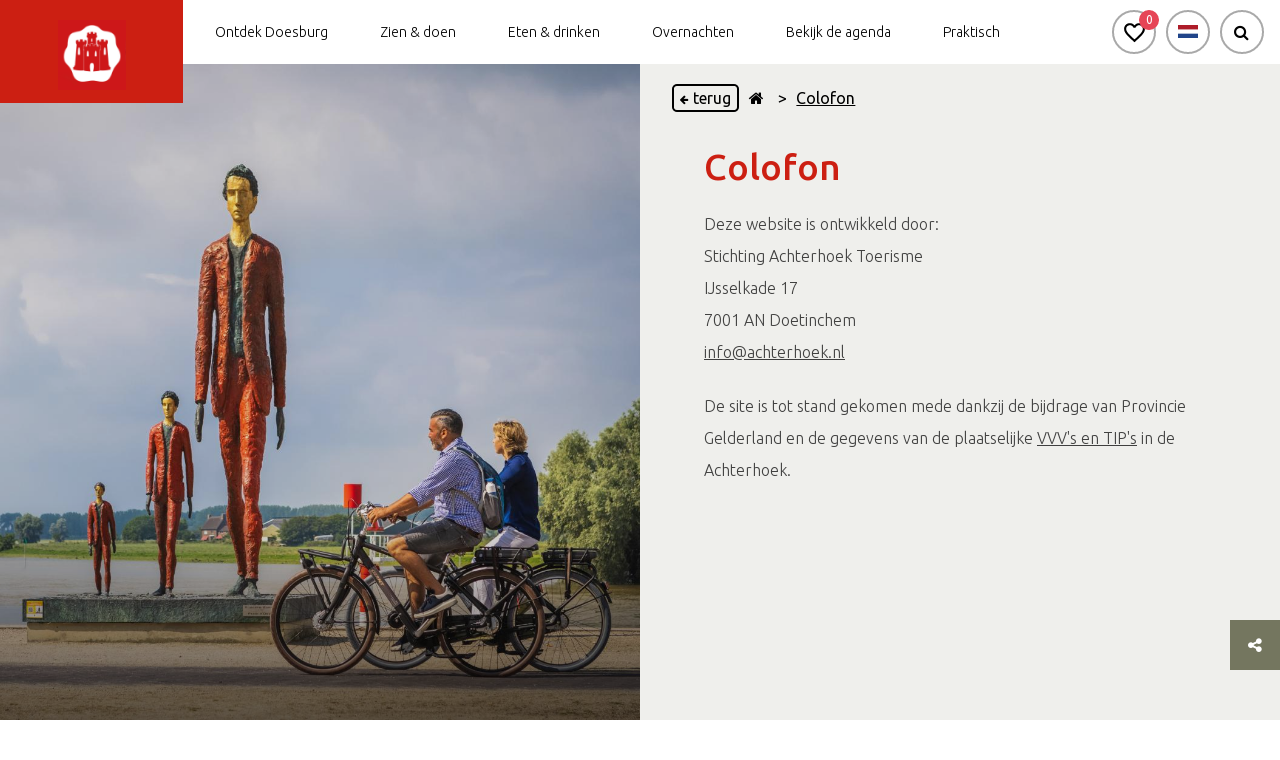

--- FILE ---
content_type: text/html; charset=UTF-8
request_url: https://bezoek-doesburg.nl/Colofon
body_size: 13999
content:
<!DOCTYPE html>
<html lang="NL">

<head>
    <meta charset="utf-8">
    <script defer src="/js/cookieconsent.js?id=441798e59e2ee702e56476af4b0b42f3"></script>
            <script>
            window.dataLayer = window.dataLayer || [];

            function gtag() {
                dataLayer.push(arguments);
            }
        </script>

        
                    <script>
                (function (w, d, s, l, i) {
                    w[l] = w[l] || [];
                    w[l].push({
                        'gtm.start':
                            new Date().getTime(), event: 'gtm.js'
                    });
                    var f = d.getElementsByTagName(s)[0],
                        j = d.createElement(s), dl = l !== 'dataLayer' ? '&l=' + l : '';
                    j.async = true;
                    j.src =
                        'https://www.googletagmanager.com/gtm.js?id=' + i + dl;
                    f.parentNode.insertBefore(j, f);
                })(window, document, 'script', 'dataLayer', "GTM-K3JM9GW");
            </script>
            

    <!-- Inline script -->
            <script>
            window.addEventListener('load', function () {
                // obtain plugin
                var cc = initCookieConsent();
                document.querySelectorAll('[data-cookiecategory="targeting-detail"]').forEach((e) => {
                    e.querySelectorAll('a')[0].addEventListener('click', function (e) {
                        e.stopPropagation();
                        cc.showSettings();
                    });

                });
                cc.run({
                    current_lang: 'NL',
                    autoclear_cookies: true,
                    page_scripts: true,
                    onFirstAction: function (user_preferences, cookie) {
                        // callback triggered only once on the first accept/reject action
                    },

                    onAccept: function (cookie) {
                        if (cookie.level.find((cookieType) => cookieType === 'targeting')) {
                            (function (d, s, id) {
                                var js, fjs = d.getElementsByTagName(s)[0];
                                if (d.getElementById(id)) return;
                                js = d.createElement(s);
                                js.id = id;
                                js.src = 'https://connect.facebook.net/nl_NL/sdk.js#xfbml=1&version=v3.2';
                                fjs.parentNode.insertBefore(js, fjs);
                            }(document, 'script', 'facebook-jssdk'));

                            document.querySelectorAll('[data-cookiecategory="targeting"]').forEach((e) => {
                                e.setAttribute('style', '');
                                e.setAttribute('src', e.getAttribute('data-src'));

                            });

                            document.querySelectorAll('[data-cookiecategory="targeting-detail"]').forEach((e) => {
                                e.setAttribute('data-src', e.getAttribute('data-src-cookie'));
                                const img = e.querySelectorAll('img')[0];
                                if (img) {
                                    img.setAttribute('style', '');
                                }


                            });

                            document.querySelectorAll('[data-cookietargetting="1"]').forEach((e) => {
                                e.remove();
                            });
                        }
                    },

                    onChange: function (cookie, changed_categories) {
                        // callback triggered when user changes preferences after consent has already been given
                    },
                    gui_options: {
                        consent_modal: {
                            swap_buttons: true            // enable to invert buttons
                        }
                    },
                    languages: {
                        'NL': {
                            consent_modal: {
                                title: 'Jouw cookievoorkeuren',
                                description: 'Deze website maakt gebruik van cookies (Functioneel, Analytisch, Marketing). We gebruiken cookies zodat de website goed functioneert en om jouw bezoek aan onze website nóg makkelijker en persoonlijker te maken.',
                                secondary_btn: {
                                    text: 'Cookies handmatig instellen',
                                    role: 'settings'
                                },
                                primary_btn: {
                                    text: 'Alles accepteren',
                                    role: 'accept_all'
                                },
                            },
                            settings_modal: {
                                title: 'Jouw cookievoorkeuren',
                                save_settings_btn: 'Voorkeuren opslaan',
                                accept_all_btn: 'Alles accepteren',
                                blocks: [
                                    {
                                        description: 'Deze website maakt gebruik van cookies. Om jouw bezoek aan onze website nóg makkelijker en persoonlijker te maken volgen en verzamelen wij en derde partijen jouw internetgedrag binnen onze website. Op deze manier kunnen wij content of advertenties tonen die bij jouw interesses passen. Lees hieronder meer en bekijk de <a href="https://www.bezoek-doesburg.nl/privacy" class="cc-link">Privacyverklaring</a>.'
                                    }, {
                                        title: 'Functioneel ',
                                        description: 'Deze cookies zorgen ervoor dat de website goed functioneert. Denk hierbij aan het onthouden van informatie zodat je niet steeds alles opnieuw hoeft in te vullen, onthouden en bewaren van locaties die jij aan je favorietenlijst toevoegt.',
                                        toggle: {
                                            value: 'necessary',
                                            enabled: true,
                                            readonly: true          // cookie categories with readonly=true are all treated as "necessary cookies"
                                        }
                                    }, {
                                        title: 'Analytisch',
                                        description: 'Met deze cookies kunnen wij statistieken meten en analyseren van onze website zodat we jouw gebruikerservaring kunnen verbeteren. We meten bijvoorbeeld het aantal bezoeken en welke onderdelen het interessants zijn voor onze bezoekers. Hier gebruiken wij de software van Google Analytics voor. Goed om te weten: de statistieken en rapportages zijn niet te herleiden naar individuen.',
                                        toggle: {
                                            value: 'analytics',     // your cookie category
                                            enabled: true,
                                            readonly: false
                                        }
                                    }, {
                                        title: 'Marketing',
                                        description: 'We plaatsen advertenties op andere websites en apps. Om deze advertenties relevant te houden bij jouw interesses verzamelen wij bijvoorbeeld informatie over je bezoek. Ook kunnen we bijhouden welke advertenties je al hebt gezien, om te voorkomen dat je steeds dezelfde advertentie te zien krijgt. Daarnaast kun je dankzij cookies informatie delen op social media, zoals Facebook en Instagram.',
                                        toggle: {
                                            value: 'targeting',
                                            enabled: true,
                                            readonly: false
                                        }
                                    }
                                ]
                            }
                        }
                    }
                });
            });
        </script>
    
            <title>Colofon</title>
    
            <meta name="title" content="Colofon"/>
            <base href="/">

    
        <meta name="viewport" content="width=device-width, initial-scale=1">
                <meta name="robots" content="all">
        <meta property="og:url" content="https://bezoek-doesburg.nl/Colofon"/>
    <meta property="og:type" content="website"/>
    <meta property="og:title" content="Colofon"/>
    <meta property="og:description" content="Achterhoek"/>
    <meta property="og:image" content="https://bezoek-doesburg.nl/storage/beeldbank/images/6f27be98a753b1a4a1f0cd9239ef9dbabdbd8868_large.jpg"/>
    <meta property="og:image:alt" content="Colofon"/>

    <meta name="_token" content="v24Y7as0bmfTETNt9M5v15qLFi4RANvl5VLUjYz2"/>

    

        <script src="https://bezoek-doesburg.nl/vendor/adminlte/bower_components/jquery/dist/jquery.min.js"></script>

    <link rel="apple-touch-icon" sizes="180x180" href="/storage/beeldbank/images/c87cfbab908210789fc5747229e8741214a3fc2e.png">
    <link rel="icon" type="image/png" sizes="32x32" href="/storage/beeldbank/images/c87cfbab908210789fc5747229e8741214a3fc2e.png">
    <link rel="icon" type="image/png" sizes="16x16" href="/storage/beeldbank/images/c87cfbab908210789fc5747229e8741214a3fc2e.png">
    <link rel="manifest" href="/images/layout/site.webmanifest">
    <link rel="mask-icon" href="/images/layout/safari-pinned-tab.svg" color="#5bbad5">
    <link rel="stylesheet" href="https://maxcdn.bootstrapcdn.com/font-awesome/4.7.0/css/font-awesome.min.css">

        <link rel="stylesheet" href="/css/inc/hamburger.css?id=79f15f6ab855eae3b5b7b0e096be32a9">

    <style>
        #preloadMarkers {
            width: 0;
            height: 0;
            display: inline;
            background-image: url('/images/markers/c7df07.png');
            background-image: url('/images/markers/ecc500.png');
        }

        .navbar__content__buttons .navbar__button__wrap:hover .navbar__button {
            border-color: #cc1f12;
            box-shadow: 0px 0px 3px 2px#cc1f12;
        }

        #favorite-container .standard-container h2 {
            color: #cc1f12;
        }
    </style>
        <link rel="stylesheet" href="/css/inc/header.css?id=116f54fc87baba1bc16fcc82140e27b3">
    <style>
        .navbar__content__buttons .navbar__button__wrap:hover .navbar__button {
            border-color: #cc1f12;
            box-shadow: 0px 0px 3px 2px #cc1f12;
        }
    </style>
    <style>
        :root {
            --label-color: #8dcbcd;
            --primary-layout-color: #cc1f12;
            --box-shadow-color: rgba(141, 203, 205, 0.6);

        }

        .startpoint-info-wrap .title,
        h1,
        h2,
        h3,
        h4,
        h5,
        h6,
        pre {
            color: #cc1f12 ;
            margin-bottom: 0;
        }
    </style>
    <link rel="stylesheet" href="/css/cookieconsent.css?id=df640cb66b9a516d2dcd8ab2e35de712">
    <link rel="stylesheet" href="https://bezoek-doesburg.nl/js/plugins/owl-carousel/dist/assets/owl.carousel.min.css">
    <link rel="stylesheet" href="https://bezoek-doesburg.nl/js/plugins/lightslider-master/dist/css/lightslider.min.css">
    <link rel="stylesheet" href="https://bezoek-doesburg.nl/js/plugins/lightgallery-master/dist/css/lightgallery.css">
    <link rel="stylesheet" type="text/css" href="//cdn.jsdelivr.net/npm/slick-carousel@1.8.1/slick/slick.css"/>
            <link rel="stylesheet" href="/css/layout/layout.css">
        <link rel="stylesheet" href="/css/content-items/socialShare.css">
                <link rel="stylesheet" href="/css/content-items/hero.css?id=6b07e994dc842e15487b4b72ac899fb8">
        <link rel="stylesheet" href="/css/content-items/kruimelpad.css?id=a75e4ecd151214375c31e312b40fae1c">
<link rel="stylesheet" href="/css/content-items/titel.css?id=bd7eb1a8796e8e9fb3eb7c35ec5ac19c">
                    <link rel="stylesheet" href="/css/content-items/text.css?id=746c4f62727b1076323a8c91e4342a11">
                <style>
            .content-item-text-container a:hover {
                color: #cc1f12   !important;
            }

            .content-item-text-text-container a.disabled {
                pointer-events: none;
            }
        </style>
                <link rel="stylesheet" href="/css/content-blocks/double.css?id=fb95df4753a365856ed9f37da7a28150">
                <link rel="stylesheet" href="/css/inc/footer.css?id=952db94578ad7534e97532d1584f20bf">
        
            <script defer src="https://bezoek-doesburg.nl/js/plugins/tether/tether.js?v"></script>
    <script defer src="https://bezoek-doesburg.nl/vendor/adminlte/bower_components/bootstrap/dist/js/bootstrap.min.js"></script>
    <script defer src="https://bezoek-doesburg.nl/js/plugins/owl-carousel/dist/owl.carousel.min.js"></script>
    <script defer src="https://bezoek-doesburg.nl/js/plugins/lightslider-master/dist/js/lightslider.min.js"></script>
    <script defer src="https://bezoek-doesburg.nl/js/plugins/lightgallery-master/dist/js/lightgallery.min.js"></script>
    <script defer src="https://bezoek-doesburg.nl/js/plugins/lightgallery-master/modules/lg-thumbnail.min.js"></script>
    <script defer src="https://bezoek-doesburg.nl/js/plugins/lightgallery-master/modules/lg-video.min.js"></script>
    
    <script defer src="https://bezoek-doesburg.nl/js/plugins/datetimepicker/jquery.datetimepicker.full.min.js"></script>
    <script defer src="/js/inc/scrollAnchor.js?id=89b802a067e0dc1dfbc2223bbeeb4129"></script>
    <script defer src="https://bezoek-doesburg.nl/js/plugins/focus-point/js/jquery.focuspoint.js"></script>
    <script defer src="https://bezoek-doesburg.nl/js/plugins/readmore/readmore.js"></script>
    <script defer src="/js/recreate/svgPathFiller.js?id=bcfbb3a47c61386bc52fbd2d616dd1ed"></script>
    <script data-cookiecategory="targeting" type="text/plain" defer
            src="https://bezoek-doesburg.nl/js/plugins/youtube-player/youtube.js"></script>
    <script defer src="https://bezoek-doesburg.nl/js/plugins/instafeed.js/dist/instafeed.min.js"></script>
    <script>
        $(document).ready(function () {
            $('.focuspoint').focusPoint();
        });
    </script>
    <script defer src="/js/recreate/favoriteManager.js?id=717f3c7401e05f2777291cd7ee7a11c7"></script>
    <script src="/js/recreate/socialShare.js?id=da7eab16f8e47697ec18bcce9efae7e2"></script>
    
    
    
    <script defer rel="javascript" src="/js/recreate/kruimelpadManager.js?id=1cf6e36826654f766bb03bf8bb126b85"></script>

    <script>
        $(document).ready(function () {
            var color = "#cc1f12";
            if (color != '') {
                $('.content-item-kruimelpad-inner a').hover(function (e) {
                    $(this).css({
                        "color": e.type === "mouseenter" ? color : "black",
                        "border-color": e.type === "mouseenter" ? color : "#DADADA"
                    });
                });
                $('.content-item-kruimelpad-inner i').hover(function (e) {
                    $(this).css("color", e.type === "mouseenter" ? color : "black");
                });
            }
        });
    </script>

<script>
    $(document).ready(function () {
        let elements = document.getElementsByClassName('text-black')[0];
        if (elements !== undefined) {
            elements.addEventListener('mouseleave', function () {
                elements.style = "";
            });
            elements.addEventListener('mouseover', function () {
                elements.style = "color: #cc1f12;";
            })
        }
    });
</script>
        <script>
            document.addEventListener('DOMContentLoaded', () => {
                const readMore = "Lees meer";
                const readLess = "Lees minder";
                const contentDiv = document.querySelector('.read-more-option');
                const links = contentDiv.querySelectorAll('a');

                // Dynamically set height based on Blade logic
                                const heightCollapse = 400;
                
                // Update the link interactivity based on visibility during initialization
                const updateLinkInteractivityOnInit = () => {
                    links.forEach(link => {
                        if (isLinkVisibleInContainer(link, contentDiv, heightCollapse)) {
                            link.setAttribute('tabindex', '0');  // Make visible links interactable
                            link.classList.remove('disabled');
                        } else {
                            link.setAttribute('tabindex', '-1');  // Make hidden links non-interactable
                            link.classList.add('disabled');
                        }
                    });
                };

                // Function to make all links interactable (after "Read More")
                const makeAllLinksInteractable = () => {
                    links.forEach(link => {
                        link.setAttribute('tabindex', '0');  // Make all links interactable
                        link.classList.remove('disabled');
                    });
                };

                // Helper function to check if a link is visible within the initial collapsed height
                function isLinkVisibleInContainer(link, container, maxHeight) {
                    const linkTop = link.offsetTop - container.offsetTop;  // Distance of the link from top of the container
                    const linkHeight = link.offsetHeight;  // Height of the link itself

                    // Check if the link's top + its height fits within the container's visible height
                    return (linkTop + linkHeight <= maxHeight);
                }

                // Initialize the readmore plugin
                $(".read-more-option").readmore({
                    speed: 0,
                    moreLink: '<span class="updateDoubleBlock read-more" aria-label="' + readMore +'" tabindex="0" role="button" aria-expanded="false">' + readMore + ' <i class="fa fa-angle-down circle" aria-hidden="true"></i></span>',  // Raw HTML for "Read More"
                    lessLink: '<span class="updateDoubleBlock read-less" aria-label="' + readLess +'" tabindex="0" role="button" aria-expanded="true">' + readLess + ' <i class="fa fa-angle-up circle" aria-hidden="true"></i></span>',    // Raw HTML for "Read Less"
                    collapsedHeight: heightCollapse,

                    // When the block is processed (initial load)
                    blockProcessed: function () {
                        console.log('Block processed on init.');  // Log for initialization
                        updateLinkInteractivityOnInit();  // Check visibility of links on initial load
                    },

                    // Before toggling the block
                    beforeToggle: function(trigger, element, expanded) {
                        console.log('Before toggle. Expanded:', expanded);
                        // Here you could do any additional logic before the toggle
                        if (!expanded) {
                            makeAllLinksInteractable();  // Make all links interactable when expanded
                        } else {
                            updateLinkInteractivityOnInit();  // Re-check the visibility and reset the interactivity
                        }
                    }
                });

                // Keydown handling for Enter key
                $(document).on('keydown', '.read-more, .read-less', function (e) {
                    if (e.key === 'Enter') {
                        $(this).click();  // Simulate a click event when Enter is pressed
                    }
                });

                $(document).on('click', '.updateDoubleBlock', function (e) {
                    e.preventDefault();
                    const dataID = $(this).data('id');
                    const container = $('#content-item-text-unique-id-' + 1768590269824).closest('.content-block-double');
                });

                $('#content-item-text-unique-id-' + 1768590269824).find('.updateDoubleBlock').on('click', function (e) {
                    e.preventDefault();
                    const dataID = $(this).data('id');
                    const container = $('#content-item-text-unique-id-' + 1768590269824).closest('.content-block-double');
                });

                const alignBlock = '';
                if (alignBlock) {
                    if ($(window).width() >= 1024)
                        $('#content-item-text-unique-id-' + 1768590269824).parent().css('display', 'flex');

                    $(window).on('resize', function () {
                        if ($(window).width() >= 1024)
                            $('#content-item-text-unique-id-' + 1768590269824).parent().css('display', 'flex');
                        else
                            $('#content-item-text-unique-id-' + 1768590269824).parent().css('display', 'block');
                    });
                }
            });

        </script>

                <script defer src="/js/recreate/doubleRoutes.js?id=171ea3d720cc9dea863a2612d8a1ebec"></script>
        <script defer src="/js/inc/hamburger.js?id=b381b7aa843db7de383f6265ac0ddd3e"></script>
    <script defer src="/js/inc/pagination.js?id=6a15476c049a519ed15e1bbb595f4f4d"></script>
    <script defer type="text/javascript" src="/js/recreate/svgPathFiller.js?id=bcfbb3a47c61386bc52fbd2d616dd1ed"></script>
        <script>
        $(document).ready(function () {
            var searchTerm;
            var searchResultsText = "Zoekresultaten gevonden";

            var dirtylineLogo = "";
            if (dirtylineLogo != '') {
                $('.dirty-line-under-logo').css('background-image', 'url(' + dirtylineLogo + ')');
            }

            setResults = function (response) {
                var pages = 10;
                if ($(window).width() < 1024) {
                    pages = 5;
                }

                var results = response['result'];
                var output = [];

                $.each(results, function (i, item) {
                    if ($.isArray(item)) {
                        $.each(item, function (i, item) {
                            var currentData = {};
                            currentData['title'] =  item['title'] + (item['secondary_title'] ? (' ' + item['secondary_title']) : '');
                            currentData['slug'] = item['slug'];
                            output.push(currentData);
                        });
                    }
                });

                $('#data-pagination').pagination({
                    dataSource: output,
                    pageSize: pages,
                    pageRange: 1,
                    locator: 'items',
                    totalNumber: 120,
                    autoHidePrevious: true,
                    autoHideNext: true,
                    callback: function (data, pagination) {
                        var html = '<div class="searchResults"><div class="littleblock"></div>' + searchResultsText + '<hr/></div><div class="data-container"></div>';
                        html += simpleTemplating(data);
                        $('#data-container').html(html);
                        $(document).find('#data-pagination').find('ul').css({
                            'padding': 'unset',
                            'overflow': 'hidden'
                        });
                    }
                })

                $('#data-pagination-mobile').pagination({
                    dataSource: output,
                    pageSize: pages,
                    pageRange: 1,
                    locator: 'items',
                    totalNumber: 120,
                    autoHidePrevious: true,
                    autoHideNext: true,
                    callback: function (data, pagination) {
                        var html = '<div class="searchResults"><div class="littleblock"></div>' + searchResultsText + '<hr/></div><div class="data-container"></div>';
                        html += simpleTemplating(data);
                        $('#data-container-mobile').html(html);
                        $(document).find('#data-pagination-mobile').find('ul').css({
                            'padding': 'unset',
                            'overflow': 'hidden'
                        });
                    }
                })

                function simpleTemplating(data) {
                    var html = '<p>Geen resultaten gevonden</p>';
                    if (data.length != 0) {
                        var html = '<ul>';
                        $.each(data, function (index, item) {
                            html += '<li>';
                            html += ''
                            html += '<a href="/' + item['slug'] + '" class="article-loop searchItem" >';
                            html += '<div class="searchItemTitle">' + item['title'] + '</div>';
                            html += '<span class="icon"><i class="fa fa-chevron-right" aria-hidden="true"></i></span>'
                            html += '</a>';
                            html += '</li>';
                        });
                        html += '</ul>';
                    }
                    return html;
                }

                if (output != '' && $('input[name=search_term_header_mobile]').is(':focus'))
                    $('.mobile-search').find('.results').show();

                if (output != '' && $('.navbar__button').hasClass('active')) {
                    $('.navbar__content__buttons').find('.results').show();
                }
            }

            $('.language-button').on('click', '.set-lang', function (e) {
                e.preventDefault();
                if ($(this).data('url') != undefined)
                    window.location.href = $(this).data('url');
            });

            $(document).on('click', function (e) {
                var container = $(".results"); // CONTAINER SELECTOR
                var secondcontainer = $('.search-btn');
                var thirthContainer = $('.search-input');
                if (!container.is(e.target) && !secondcontainer.is(e.target) && !thirthContainer.is(e.target) // if the target of the click isn't the container...
                    && container.has(e.target).length === 0 && secondcontainer.has(e.target).length === 0 && thirthContainer.has(e.target).length === 0) // ... nor a descendant of the container
                {
                    if (e.clientX != 0 && e.clientY != 0) {
                        container.hide();
                        $('.navbar__content__buttons').find('.results').hide();
                        $('.advanced_search_button').removeClass('active');
                        secondcontainer.attr('aria-expanded', false);
                    }
                }

                if ($('.advanced_search_button').hasClass('active')) {
                    $('.language-button').hide();
                    $('.map-button').hide();
                    $('.favorite-button').hide();
                } else {
                    $('.language-button').fadeIn();
                    $('.map-button').fadeIn();
                    $('.favorite-button').fadeIn();
                }

            });

            $('input[name=search_term_header]').focusin(function () {
                if ($('.navbar__content__buttons').find('.results').find('a').html() != null)
                    $('.navbar__content__buttons').find('.results').show();
            });

            $('input[name=search_term_header_mobile], input[name=search_term_header]').on('keyup', function (event) {
                if ($(event.target).val().trim() === '')
                    $('.results').hide();
            });

            $('input[name=search_term_header_mobile], input[name=search_term_header]').on('change paste keyup', function (event) {

                var baseUrl = window.location.protocol + "//" + window.location.host;
                var url = baseUrl + '/' + 'searchSuggestions';
                var data = {};
                var lastInput = $(event.target).val().trim();
                data['input'] = $(event.target).val().trim();
                data['user'] = baseUrl;
                $.ajaxSetup({
                    headers: {
                        'X-CSRF-TOKEN': $('meta[name="_token"]').attr('content')
                    }
                });

                $.ajax({
                    type: 'POST',
                    url: url,
                    data: data,
                    dataType: 'json',
                    success: function (response) {
                        if (lastInput == $('input[name=search_term_header_mobile]').val() || lastInput == $('input[name=search_term_header]').val())
                            if (response.status == 200 || response.statusText == 200)
                                setResults(response);
                    }
                });

                if (event.which == 13) {
                    searchTerm = $(event.target).val().trim();
                    if (searchTerm != '' && searchTerm !== undefined) {
                        search(searchTerm);
                    }
                }

                $('.navbar__button__label').on('click', function () {
                    searchTerm = $(event.target).val().trim();
                    if (searchTerm != '' && searchTerm !== undefined) {
                        search(searchTerm);
                    }
                });
            });

            $('.search-button-button').on('click', function () {
                searchTerm = $('input[name=search_term_header_mobile]').val();
                if (searchTerm != '' && searchTerm !== undefined) {
                    search(searchTerm);
                }
            });

            function search(term) {
                if (term !== undefined) {
                    window.location.replace(window.location.protocol + "//" + window.location.host + "/search?search_term=" + term);
                }
            }

            //$('.navbar__button').on('change', function(){
            //    if(!$('.navbar__button').is(':focus'))
            //        $('.navbar__button').removeClass('active');
            //});

            $(document).on('click', '#data-pagination, #data-pagination-mobile', function (e) {
                $(this).find('ul').css({
                    'padding': 'unset',
                    'overflow': 'hidden'
                });
            })

            $('.search-btn').on('click', function (element) {
                $('.advanced_search_button').addClass('active');
                $('.navbar__content__search').toggle();
                $('.navbar__search__bar').addClass('active').focus();
                $(this).attr('aria-expanded', true);
            });

            $('.hasDropDown').click(function (e) {
                if ($(this).text() == '+') {
                    $(this).text('-');
                } else {
                    $(this).text('+');
                }
                $(this).parent().parent().find('.dropdown').slideToggle();
            });


        });
    </script>
    <script>

        $(document).ready(function () {

            $('.submit-newsletter-form').on('click', function (e) {
                e.preventDefault();

                var mail = $('input[name=email]').val();
                var baseUrl = window.location.protocol + "//" + window.location.host;
                var url = baseUrl + '/' + 'letterRegistration';

                if (!/(.+)@(.+){2,}\.(.+){2,}/.test(mail)) {
                    if (mail.length != 0)
                        responseMessage('Vul een geldig email adres in.');
                    else
                        responseMessage('Vul een email adres in.');
                    return;
                }

                responseMessage(); // Clear any old messages

                // ✅ Wacht eerst op de captcha-token
                grecaptcha.ready(function () {
                    grecaptcha.execute("6LelXpgjAAAAALKrLAcIuAo8itv1x6ZN6Q419ewC", { action: 'homepage' }).then(function (token) {

                        // Nu pas POST doen met de verse captcha-token
                        var data = {
                            mail: mail,
                            gcaptchaToken: token
                        };

                        $.ajaxSetup({
                            headers: {
                                'X-CSRF-TOKEN': $('meta[name="_token"]').attr('content')
                            }
                        });

                        $.ajax({
                            type: 'POST',
                            url: url,
                            data: data,
                            dataType: 'json',
                            success: function (response) {
                                if (response.status == 200 || response.success === true) {
                                    window.location.replace('/' + response.slug);
                                } else {
                                    responseMessage(response.message || 'Er is iets misgegaan.');
                                }
                            },
                            error: function (xhr) {
                                if (xhr.responseJSON && xhr.responseJSON.message) {
                                    responseMessage(xhr.responseJSON.message);
                                } else {
                                    responseMessage('Onbekende fout bij inschrijving.');
                                }
                            }
                        });
                    });
                });
            });


            function responseMessage(message) {
                if (message == null) {
                    $('.footer__section--newsletter').css('height', '400px');
                    $('#alertNewsLetterContainer').text('');
                } else {
                    $('.footer__section--newsletter').css('height', '420px');
                    $('#alertNewsLetterContainer').text(message).css({
                        'color': 'rgb(255, 86, 86)',
                        'display': 'block',
                        'padding-bottom': '21px',
                    });
                }
            }
        });

    </script>

        <script src="/js/recreate/menu.js?id=0a393dff395e90a9f727a20b2656a55e"></script>
        

    <script defer
            src="https://maps.googleapis.com/maps/api/js?key=AIzaSyBFmSpXfrVvxQs9fi3UGralFnp61AH_hio&libraries=places,drawing&language=NL">
    </script>
    
    <div id="fb-root"></div>

    <script>
        function definePopupClass() {
            /**
             * A customized popup on the map.
             */
            Popup = function (position, content) {
                this.position = position;
                content.classList.add('popup-bubble-content');

                var pixelOffset = document.createElement('div');
                pixelOffset.classList.add('popup-bubble-anchor');
                pixelOffset.appendChild(content);

                this.anchor = document.createElement('div');
                this.anchor.classList.add('popup-tip-anchor');
                this.anchor.appendChild(pixelOffset);

                // Optionally stop clicks, etc., from bubbling up to the map.
                this.stopEventPropagation();
            };
            // NOTE: google.maps.OverlayView is only defined once the Maps API has
            // loaded. That is why Popup is defined inside initMap().
            Popup.prototype = Object.create(google.maps.OverlayView.prototype);

            /** Called when the popup is added to the map. */
            Popup.prototype.onAdd = function () {
                this.getPanes().floatPane.appendChild(this.anchor);
            };

            /** Called when the popup is removed from the map. */
            Popup.prototype.onRemove = function () {
                if (this.anchor.parentElement) {
                    this.anchor.parentElement.removeChild(this.anchor);
                }
            };

            /** Called when the popup needs to draw itself. */
            Popup.prototype.draw = function () {
                var divPosition = this.getProjection().fromLatLngToDivPixel(this.position);
                // Hide the popup when it is far out of view.
                var display =
                    Math.abs(divPosition.x) < 4000 && Math.abs(divPosition.y) < 4000 ?
                        'block' :
                        'none';

                if (display === 'block') {
                    this.anchor.style.left = divPosition.x + 'px';
                    this.anchor.style.top = divPosition.y + 'px';
                }
                if (this.anchor.style.display !== display) {
                    this.anchor.style.display = display;
                }
            };

            /** Stops clicks/drags from bubbling up to the map. */
            Popup.prototype.stopEventPropagation = function () {
                var anchor = this.anchor;
                anchor.style.cursor = 'auto';

                ['dblclick', 'contextmenu', 'wheel', 'mousedown', 'touchstart',
                    'pointerdown']
                    .forEach(function (event) {
                        anchor.addEventListener(event, function (e) {
                            e.stopPropagation();
                        });
                    });
            };
        }
    </script>

    
                                    <script defer src="https://www.google.com/recaptcha/api.js?render=6LelXpgjAAAAALKrLAcIuAo8itv1x6ZN6Q419ewC"></script>
            

</head>

<body  data-recaptcha-public="6LelXpgjAAAAALKrLAcIuAo8itv1x6ZN6Q419ewC"
      style=" padding-top: 64px;  " >

    <noscript>
        <iframe src="https://www.googletagmanager.com/ns.html?id=GTM-K3JM9GW"
                height="0" width="0" style="display:none;visibility:hidden"></iframe>
    </noscript>

<a href="https://bezoek-doesburg.nl/Colofon#maincontent" class="skiplink">Verder naar content op de pagina</a>

<div id="app" class="app-root">

            
    <div class="app-navbar">
                    <nav class="navbar">
    <div id="app-navbar-logo" class="app-navbar-logo"
         style="background-color:#cc1f12;">
        <a href="/" class="logo">
            <div class="app-logo unset-content ">
                                                                                        <img alt="Achterhoek" class="logo__image" src="/storage/beeldbank/images/c87cfbab908210789fc5747229e8741214a3fc2e_small.png">
                                                                    </div>
        </a>
    </div>

    <div id="app-navbar-close" class="app-navbar-close">
        <span id="hamburger-menu-text" class="text">Menu</span>
        <div aria-controls="navigation" id="hamburger-menu" class="hamburger hamburger--spin"
             role="button" tabindex="0" aria-label="Menu" aria-expanded="false">
            <div class="hamburger-box">
                <div class="hamburger-inner"></div>
            </div>
        </div>
    </div>

    <div id="navbar__content"
         class="navbar__content hidden  unset-content ">


        <div class="navbar__content__items">
            <div class="navbar__content__items__scroll">
                <div class="app-navbar-items">
                    <ul class="items">
                                                                                    <li class="menu-item">
                                                                            <div class="app-navbar-link">
                                            <a  class="expandedbutton" href="Ontdek-Doesburg"  aria-expanded="false"
                                                 >Ontdek Doesburg</a>
                                                                                            <button class="hasDropDown"  aria-controls="dropdown-1172">+</button>
                                                                                    </div>
                                                                                                                <div class="dropdown" aria-hidden="true" id="dropdown-1172">

                                                                                            <ul class="teste">
                                                                                                            <li>
                                                            <div class="app-navbar-link">
                                                                <a  href="Historie-van-Doesburg"
                                                                    >Historie</a>
                                                            </div>
                                                        </li>
                                                                                                                                                                                                                                                                                            <li>
                                                                    <div class="app-navbar-link">
                                                                        <a  href="Hanzesteden"
                                                                            >Hanzesteden</a>
                                                                    </div>
                                                                </li>
                                                                                                                                                                                                                                                <li>
                                                                    <div class="app-navbar-link">
                                                                        <a  href="App-doesburg"
                                                                            >App #doesburg</a>
                                                                    </div>
                                                                </li>
                                                                                                                                                                                                                        </ul>
                                                                                            <ul class="teste">
                                                                                                            <li>
                                                            <div class="app-navbar-link">
                                                                <a  href="Doesburg-Top-10"
                                                                    >Doesburg Top 10</a>
                                                            </div>
                                                        </li>
                                                                                                                                                                                                                                                                                            <li>
                                                                    <div class="app-navbar-link">
                                                                        <a  href="TOP-Doesburg-Toeristisch-Overstap-Punt"
                                                                            >TOP Doesburg</a>
                                                                    </div>
                                                                </li>
                                                                                                                                                                                                                        </ul>
                                                                                    </div>
                                                                    </li>
                                                            <li class="menu-item">
                                                                            <div class="app-navbar-link">
                                            <a  class="expandedbutton" href="Zien-en-doen"  aria-expanded="false"
                                                 >Zien &amp; doen</a>
                                                                                            <button class="hasDropDown"  aria-controls="dropdown-1674">+</button>
                                                                                    </div>
                                                                                                                <div class="dropdown" aria-hidden="true" id="dropdown-1674">

                                                                                            <ul class="teste">
                                                                                                            <li>
                                                            <div class="app-navbar-link">
                                                                <a  href="Kunst-en-musea"
                                                                    >Kunst en musea</a>
                                                            </div>
                                                        </li>
                                                                                                                                                                                                                                                                                            <li>
                                                                    <div class="app-navbar-link">
                                                                        <a  href="Wandelen-en-fietsen"
                                                                            >Wandelen en fietsen</a>
                                                                    </div>
                                                                </li>
                                                                                                                                                                                                                                                <li>
                                                                    <div class="app-navbar-link">
                                                                        <a  href="Winkelen"
                                                                            >Winkelen</a>
                                                                    </div>
                                                                </li>
                                                                                                                                                                                                                                                <li>
                                                                    <div class="app-navbar-link">
                                                                        <a  href="Voor-kinderen"
                                                                            >Leuk met kinderen</a>
                                                                    </div>
                                                                </li>
                                                                                                                                                                                                                        </ul>
                                                                                            <ul class="teste">
                                                                                                            <li>
                                                            <div class="app-navbar-link">
                                                                <a  href="Stadswandeling-mogelijkheden-op-een-rij"
                                                                    >Stadswandeling</a>
                                                            </div>
                                                        </li>
                                                                                                                                                                                                                                                                                            <li>
                                                                    <div class="app-navbar-link">
                                                                        <a  href="Torenbeklimming-mogelijkheden-op-een-rij"
                                                                            >Torenbeklimming</a>
                                                                    </div>
                                                                </li>
                                                                                                                                                                                                                                                <li>
                                                                    <div class="app-navbar-link">
                                                                        <a  href="Paardentram-mogelijkheden-op-een-rij"
                                                                            >Paardentram</a>
                                                                    </div>
                                                                </li>
                                                                                                                                                                                                                                                <li>
                                                                    <div class="app-navbar-link">
                                                                        <a  href="Hanze-Walk-of-Fame"
                                                                            >Hanze Walk of Fame</a>
                                                                    </div>
                                                                </li>
                                                                                                                                                                                                                        </ul>
                                                                                            <ul class="teste">
                                                                                                            <li>
                                                            <div class="app-navbar-link">
                                                                <a  href="Arrangementen"
                                                                    >Groepsarrangementen</a>
                                                            </div>
                                                        </li>
                                                                                                                                                                                                                                                                                            <li>
                                                                    <div class="app-navbar-link">
                                                                        <a  href="Vestingswandeling"
                                                                            >Vestingswandeling</a>
                                                                    </div>
                                                                </li>
                                                                                                                                                                                                                                                <li>
                                                                    <div class="app-navbar-link">
                                                                        <a  href="Beleef-de-Hanze"
                                                                            >Beleef de Hanze</a>
                                                                    </div>
                                                                </li>
                                                                                                                                                                                                                                                <li>
                                                                    <div class="app-navbar-link">
                                                                        <a  href="Chillen-aan-de-IJssel"
                                                                            >Chillen aan de IJssel</a>
                                                                    </div>
                                                                </li>
                                                                                                                                                                                                                        </ul>
                                                                                            <ul class="teste">
                                                                                                            <li>
                                                            <div class="app-navbar-link">
                                                                <a  href="Agenda"
                                                                    >Bekijk de agenda</a>
                                                            </div>
                                                        </li>
                                                                                                                                                                                                                                                                                            <li>
                                                                    <div class="app-navbar-link">
                                                                        <a  href="Natuur-in-en-rondom-de-stad"
                                                                            >Natuur in en rondom de stad</a>
                                                                    </div>
                                                                </li>
                                                                                                                                                                                                                                                <li>
                                                                    <div class="app-navbar-link">
                                                                        <a  href="Passi-d-Oro"
                                                                            >Passi d&#039;Oro</a>
                                                                    </div>
                                                                </li>
                                                                                                                                                                                                                                                <li>
                                                                    <div class="app-navbar-link">
                                                                        <a  href="Omgeving"
                                                                            >Omgeving</a>
                                                                    </div>
                                                                </li>
                                                                                                                                                                                                                        </ul>
                                                                                    </div>
                                                                    </li>
                                                            <li class="menu-item">
                                                                            <div class="app-navbar-link">
                                            <a  class="expandedbutton" href="Eten-en-drinken"  aria-expanded="false"
                                                 >Eten &amp; drinken</a>
                                                                                    </div>
                                                                                                        </li>
                                                            <li class="menu-item">
                                                                            <div class="app-navbar-link">
                                            <a  class="expandedbutton" href="Overnachten"  aria-expanded="false"
                                                 >Overnachten</a>
                                                                                    </div>
                                                                                                        </li>
                                                            <li class="menu-item">
                                                                            <div class="app-navbar-link">
                                            <a  class="expandedbutton" href="Agenda"  aria-expanded="false"
                                                 >Bekijk de agenda</a>
                                                                                    </div>
                                                                                                        </li>
                                                            <li class="menu-item">
                                                                            <div class="app-navbar-link">
                                            <a  class="expandedbutton" href="Praktisch"  aria-expanded="false"
                                                 >Praktisch</a>
                                                                                            <button class="hasDropDown"  aria-controls="dropdown-1675">+</button>
                                                                                    </div>
                                                                                                                <div class="dropdown" aria-hidden="true" id="dropdown-1675">

                                                                                            <ul class="teste">
                                                                                                            <li>
                                                            <div class="app-navbar-link">
                                                                <a  href="VVV-Doesburg"
                                                                    >VVV Doesburg</a>
                                                            </div>
                                                        </li>
                                                                                                                                                                                                                                                                                            <li>
                                                                    <div class="app-navbar-link">
                                                                        <a  href="Hoe-kom-ik-er"
                                                                            >Hoe kom ik er?</a>
                                                                    </div>
                                                                </li>
                                                                                                                                                                                                                        </ul>
                                                                                            <ul class="teste">
                                                                                                            <li>
                                                            <div class="app-navbar-link">
                                                                <a  href="Fietsverhuur"
                                                                    >Fietsverhuur</a>
                                                            </div>
                                                        </li>
                                                                                                                                                                                                                                                                                            <li>
                                                                    <div class="app-navbar-link">
                                                                        <a  href="Fietsenstalling"
                                                                            >Fietsenstalling</a>
                                                                    </div>
                                                                </li>
                                                                                                                                                                                                                        </ul>
                                                                                            <ul class="teste">
                                                                                                            <li>
                                                            <div class="app-navbar-link">
                                                                <a  href="Openbaar-toilet"
                                                                    >Openbaar toilet</a>
                                                            </div>
                                                        </li>
                                                                                                                                                                                                                                                                                            <li>
                                                                    <div class="app-navbar-link">
                                                                        <a  href="Zakelijk"
                                                                            >Doesburg voor zakelijke groepen</a>
                                                                    </div>
                                                                </li>
                                                                                                                                                                                                                        </ul>
                                                                                    </div>
                                                                    </li>
                                                                        </ul>
                </div>
            </div>
        </div>
        <div class="app-navbar-spacer"></div>


        <div class="mobile-search">
            <div class="search-container">
                <div class="search-input" role="group" aria-labelledby="search-label"
                >
                    <span id="search-label" class="visually-hidden">Waar ben je naar op zoek?</span>
                    <input type="text" name="search_term_header_mobile"  aria-label="Waar ben je naar op zoek?"
                           placeholder="Waar ben je naar op zoek?"/>
                    <i
                        aria-describedby="zoeken.alt"
                        title="zoeken.alt"
                        class="fa fa-search navbar__button__icon goSearch"></i>
                </div>
            </div>
            <div class="results">
                <div id="data-container-mobile">
                    <div class="searchResults">
                        <div
                            class="littleblock"></div>Zoekresultaten gevonden
                        <hr/>
                    </div>
                </div>
                <div id="data-pagination-mobile"></div>
            </div>
        </div>

        <div class="navbar__content__buttons">

                            <button class="navbar__button__wrap favorite-button" tabindex="0" title="Favoriete item(s)" aria-label="Favoriet" role="button">
                    <div class="navbar__button">
                        <img src="assets/svg/ic_favorite_border_black_24px.svg" class="favorite-icon" alt="Favoriete item(s)">
                        <span class="navbar__button__stat">0</span>
                    </div>
                </button>
            
            
                                <div class="languages">

                    <button class="navbar__button__wrap language-button lang-btn" tabindex="0" aria-label="Taalkeuze" aria-current="nl">
                        <div class="navbar__button">
                            <picture>
                                <source srcset="/assets/langs/nl.webp"
                                        type="image/webp">
                                <source srcset="/assets/langs/nl.png"
                                        type="image/jpeg">
                                <img src="/assets/langs/nl.png"
                                     class="lang-image" alt="Netherlands"/>
                            </picture>
                        </div>
                        <div class="navbar__button__label">Taalkeuze</div>
                    </button>

                    <div class="languages-dropdown" tabindex="0">
                                                                                                                                        <button class="navbar__button__wrap language-button" tabindex="0" aria-label="de">
                                    <div data-url="https://www.besuchdoesburg.de/" class="navbar__button set-lang">
                                        <picture>
                                            <source
                                                srcset="/assets/langs/de.webp"
                                                type="image/webp">
                                            <source srcset="/assets/langs/de.png"
                                                    type="image/jpeg">
                                            <img src="/assets/langs/nl.png"
                                                 class="lang-image" alt="Netherlands"/>
                                        </picture>
                                    </div>
                                </button>
                                                                                                                <button class="navbar__button__wrap language-button" tabindex="0" aria-label="en">
                                    <div data-url="https://www.visitdoesburg.com/" class="navbar__button set-lang">
                                        <picture>
                                            <source
                                                srcset="/assets/langs/en.webp"
                                                type="image/webp">
                                            <source srcset="/assets/langs/en.png"
                                                    type="image/jpeg">
                                            <img src="/assets/langs/nl.png"
                                                 class="lang-image" alt="Netherlands"/>
                                        </picture>
                                    </div>
                                </button>
                                                                        </div>
                </div>
            
            
            <button class="navbar__button__wrap search-btn" tabindex="0" title="Zoeken" aria-label="zoeken" aria-expanded="false">
                <div class="navbar__button advanced_search_button">
                    <i class="fa fa-search navbar__button__icon"></i>
                    <input type="text" name="search_term_header" class="navbar__search__bar" aria-label="Waar ben je naar op zoek?"
                           placeholder="Waar ben je naar op zoek?"/>
                </div>
            </button>

            <div class="results">
                <div id="data-container">
                    <div class="searchResults">
                        <div
                            class="littleblock"></div>Zoekresultaten gevonden
                        <hr/>
                    </div>
                </div>
                <div id="data-pagination"></div>
            </div>

        </div>

    </div>
</nav>
            </div>

            <section id="favorite-container" style="display:none;">
            <div class="overlay"></div>
            <div class="standard-container">
                <h2>Favorieten</h2>
                <span class="remove-all-items">Alles verwijderen</span>
            </div>
            <div class="favorite-items">
            </div>
        </section>
    
    
        
            

    <div class="content-container" id="maincontent">
                                                                <div
    class="content-block-double "
    style="background-color: #efefec;">
    <div
        class="content-block-double-left  unset-content ">
        <div class="content-block-double-left-content ">
                            <section
        class="  unset-content  content-item-hero-container full first">
        <div class="content-item-hero-image-container">
            <div data-focus-x="0.28513755980861"
                 data-focus-y="-0.17237903225806"
                 data-image-w="3840" data-image-h="2561"
                 class="focuspoint">
                                        <img src="/storage/beeldbank/images/6f27be98a753b1a4a1f0cd9239ef9dbabdbd8868_large.jpg" alt="" onerror="this.src='images/layout/image-not-found.jpg'">
                            </div>
        </div>
                    <div class="content-item-hero-text-container">
                                                            </div>
            </section>

                    </div>
    </div>
    <div
        class="content-block-double-right  unset-content ">
        <div class="content-block-double-right-content">
                            <section class="content-item-kruimelpad-container">
        <div class="content-item-kruimelpad-inner">
            <a class="content-item-kruimelpad-back">
                <div class="content-item-kruimelpad-back-button" type="button">
                    <i class="fa fa-arrow-left" aria-hidden="true"></i> terug
                </div>
            </a>
            <a href="/home" class="content-item-kruimelpad-home" aria-label="Terug naar homepagina"><i class="fa fa-home" ></i></a>
            <div class="content-item-kruimelpad-inner-item">
                                    >
                    <a href="Colofon"
                       class="content-item-kruimelpad-inner-item-dynamic">Colofon</a>

                            </div>
        </div>
    </section>



                            <section class="content-item-titel-container content-item-text-container">
    <div class="content-item-titel-titel-container">
        <h1 class="content-item-titel-titel "  style="color: #cc1f12" >
            Colofon
        </h1>
                    </div>
</section>
                            <section data-predefined="0"
             class="content-item-text-container
                        "
             id="content-item-text-unique-id-1768590269824">
        <div class="content-item-text-text-container">
                                                <div class="content-item-text-text"><p>Deze website is ontwikkeld door:<br />
Stichting Achterhoek Toerisme<br />
IJsselkade 17<br />
7001 AN Doetinchem<br />
<a href="mailto:info@achterhoek.nl">info@achterhoek.nl</a></p>

<p>De site is tot stand gekomen mede dankzij de bijdrage van Provincie Gelderland en de&nbsp;gegevens van de plaatselijke&nbsp;<a href="https://achterhoek.nl/vvvs-en-tips" target="_blank">VVV's en TIP's</a>&nbsp;in de Achterhoek.</p></div>
                                    </div>
    </section>

                            </div>
    </div>
</div>


                                        </div>

        
            <!-- <section class="footer"> -->
    <footer class="footer  unset-content ">

        <section class="footer__section--links">
                        <div class="footer__section--links__container">
                <ul class="sitemap">
                                                                                                        <li>
                                    <h4 class="title">Over Bezoek Doesburg</h4>
                                    <ul>
                                                                                                                                    <a href="Privacyverklaring">
                                                    <li>Privacyverklaring</li>
                                                </a>
                                                                                                                                                                                <a href="Gebruiksvoorwaarden">
                                                    <li>Gebruiksvoorwaarden</li>
                                                </a>
                                                                                                                                                                                <a href="Disclaimer-Copyright">
                                                    <li>Disclaimer &amp; Copyright</li>
                                                </a>
                                                                                                                                                                                <a href="Colofon">
                                                    <li>Colofon</li>
                                                </a>
                                                                                                                        </ul>
                                </li>
                                                                                                                <li>
                                    <h4 class="title">VVV Doesburg</h4>
                                    <ul>
                                                                                                                                    <a href="Vacature-Gastheer-en-vrouw">
                                                    <li>Vacature gastheer/-vrouw</li>
                                                </a>
                                                                                                                                                                                <a href="Vacature-vispassage-gids">
                                                    <li>Vacature gids vispassage</li>
                                                </a>
                                                                                                                        </ul>
                                </li>
                                                    
                                                    <!-- Social links -->
                            <li class="social">
                                <h4 class="title">Volg ons op social media</h4>
                                <ul>
                                                                            <li>
                                            <a href="https://facebook.com/bezoekdoesburg"
                                               target="_blank" aria-label="facebook" class="social-img">
                                                <img src="/assets/facebook.png"
                                                     alt="Facebook">
                                            </a>
                                        </li>
                                                                                                                <li>
                                            <a href="https://instagram.com/bezoekdoesburg"
                                               target="_blank" aria-label="instagram" class="social-img">
                                                <img src="/assets/instagram.png"
                                                     alt="Instagram">
                                            </a>
                                        </li>
                                                                                                                                                                                </ul>
                            </li>
                                                            </ul>
            </div>
        </section>

                    <section class="footer__section--newsletter">
                <div class="footer__section--newsletter__container">
                    <hr>

                                                                    <picture>
                            <source srcset="storage/beeldbank/images/e3208cc0509d1dbc2ea755fb719c1eabe6a21fb3.png" type="image/jpeg">
                            <img src="storage/beeldbank/images/e3208cc0509d1dbc2ea755fb719c1eabe6a21fb3.png" alt=""/>
                        </picture>
                                                                <form>
                            <input type="hidden" name="_token" value="v24Y7as0bmfTETNt9M5v15qLFi4RANvl5VLUjYz2" autocomplete="off">
                            <div class="footer__section--newsletter-text-container">
                                <div class="footer__section--newsletter-text-title">
                                    <h4>Meld je aan voor onze nieuwsbrief</h4>
                                </div>
                                <div class="footer__section--newsletter-text-description">
                                    <p>Blijf op de hoogte van het laatste nieuws.</p>
                                </div>
                                <div class="footer__section--newsletter-text-error">
                                    <div id="alertNewsLetterContainer" role="alert" aria-atomic=true style="display: none">No error yet
                                    </div>
                                </div>
                                <div class="footer__section--newsletter-form">
                                    <input type="email" name="email"
                                           placeholder="E-mailadres"
                                           required/>
                                    <input name="gcaptchaToken" class="gcaptchaToken" hidden>
                                    <button type="submit" class="submit-newsletter-form"
                                             style="background-color: #cc1f12" >Aanmelden</button>
                                </div>
                            </div>

                        </form>
                                    </div>
            </section>
        
        <section class="footer__section--copyright">
            <div class="footer__section--copyright__container">
                <hr>
                <div class="bottom">
                    <div>&copy; 2026 Stichting Achterhoek Toerisme</div>
                                                                                                                                    </div>
            </div>
        </section>
    </footer>
    <!-- </section> -->
    
</div>


                        
                        <section class="content-item-social-share-container">
                <button id="shareSocialsButton" class="share-container" tabindex="0" aria-expanded="false" aria-controls="shareOptions">
                        <i class="fa fa-share-alt" aria-hidden="true"></i>
                </button>

                <div id="shareOptions" class="share-slide-left" aria-hidden="true">
                    <div data-href="https://bezoek-doesburg.nl/Colofon" data-mobile-iframe="true">
                        <a target="_blank" href="https://www.facebook.com/sharer/sharer.php?u=https://bezoek-doesburg.nl/Colofon&amp;src=sdkpreparse" class="share-container share-facebook" aria-label="Delen op Facebook">
                            <i class="fa fa-facebook-square" aria-hidden="true"></i>
                        </a>
                    </div>
                    <a target="_blank" href="https://twitter.com/intent/tweet?url=https://bezoek-doesburg.nl/Colofon&hashtags=Colofon" class="share-container share-twitter" aria-label="delen.op.twitter">
                        <i class="fa fa-twitter-square" aria-hidden="true"></i>
                    </a>
                    <a target="_blank" href="https://www.linkedin.com/shareArticle?mini=true&url=https://bezoek-doesburg.nl/Colofon&summary=Colofon&title=Colofon&summary=" class="share-container  share-linkedin" aria-label="Delen op LinkedIn">
                        <i class="fa fa-linkedin-square" aria-hidden="true"></i>
                    </a>
                    <a href="mailto:?subject=Colofon&body=Colofon %0D%0A%0D%0ABekijk dit via https://bezoek-doesburg.nl/Colofon" class="share-container share-mail" aria-label="Delen via e-mail">
                        <i class="fa fa-envelope" aria-hidden="true"></i>
                    </a>
                </div>
            </section>


            
<script>
    $('.accept').on('click', function () {
        $('.cookie_popup').hide();
        $.ajax({
            headers: {
                'X-CSRF-TOKEN': $('meta[name="_token"]').attr('content')
            },
            type: "POST",
            url: '/acceptCookies',
            success: function () {
                $('.cookie_popup').hide();
            },

        });
    });
</script>

    <script>
        $(document).ready(function () {
            grecaptcha.ready(function () {
                grecaptcha.execute("6LelXpgjAAAAALKrLAcIuAo8itv1x6ZN6Q419ewC", {action: 'homepage'}).then(function (token) {
                    $('body').attr('data-gcaptcha', token);
                    $(document).find('.gcaptchaToken').val(token);
                });
            });
        });
    </script>

    <style>
        .button-coloured {
            outline: none;
            background-color: #cc1f12                  !important;
        }

        .lds-ripple div {
            border: 4px solid #cc1f12                  !important;
        }

        .form-container input:hover, .form-container input:active, .form-container input:focus, .form-container textarea:hover, .form-container textarea:active, .form-container textarea:focus {
            border-color: #cc1f12                  !important;
        }

        .reservering-module-modal a:hover {
            color: #cc1f12                  !important;
        }

        .background {
            background-color: #cc1f12                  !important;
        }

    </style>
    <link rel="stylesheet" href="/css/content-items/app_route_popup.css?id=728aa970f08576c209fd7958909840ea">

<script defer src="/js/app.js?id=c81ffaad4cf0276fec2a88cb501282e9"></script>
<script src="/js/app_route_popup.js?id=9b664fa034ede4be895acd6e8f7225d6"></script>


</body>
</html>


--- FILE ---
content_type: text/html; charset=utf-8
request_url: https://www.google.com/recaptcha/api2/anchor?ar=1&k=6LelXpgjAAAAALKrLAcIuAo8itv1x6ZN6Q419ewC&co=aHR0cHM6Ly9iZXpvZWstZG9lc2J1cmcubmw6NDQz&hl=en&v=PoyoqOPhxBO7pBk68S4YbpHZ&size=invisible&anchor-ms=20000&execute-ms=30000&cb=r9haog84hwta
body_size: 48356
content:
<!DOCTYPE HTML><html dir="ltr" lang="en"><head><meta http-equiv="Content-Type" content="text/html; charset=UTF-8">
<meta http-equiv="X-UA-Compatible" content="IE=edge">
<title>reCAPTCHA</title>
<style type="text/css">
/* cyrillic-ext */
@font-face {
  font-family: 'Roboto';
  font-style: normal;
  font-weight: 400;
  font-stretch: 100%;
  src: url(//fonts.gstatic.com/s/roboto/v48/KFO7CnqEu92Fr1ME7kSn66aGLdTylUAMa3GUBHMdazTgWw.woff2) format('woff2');
  unicode-range: U+0460-052F, U+1C80-1C8A, U+20B4, U+2DE0-2DFF, U+A640-A69F, U+FE2E-FE2F;
}
/* cyrillic */
@font-face {
  font-family: 'Roboto';
  font-style: normal;
  font-weight: 400;
  font-stretch: 100%;
  src: url(//fonts.gstatic.com/s/roboto/v48/KFO7CnqEu92Fr1ME7kSn66aGLdTylUAMa3iUBHMdazTgWw.woff2) format('woff2');
  unicode-range: U+0301, U+0400-045F, U+0490-0491, U+04B0-04B1, U+2116;
}
/* greek-ext */
@font-face {
  font-family: 'Roboto';
  font-style: normal;
  font-weight: 400;
  font-stretch: 100%;
  src: url(//fonts.gstatic.com/s/roboto/v48/KFO7CnqEu92Fr1ME7kSn66aGLdTylUAMa3CUBHMdazTgWw.woff2) format('woff2');
  unicode-range: U+1F00-1FFF;
}
/* greek */
@font-face {
  font-family: 'Roboto';
  font-style: normal;
  font-weight: 400;
  font-stretch: 100%;
  src: url(//fonts.gstatic.com/s/roboto/v48/KFO7CnqEu92Fr1ME7kSn66aGLdTylUAMa3-UBHMdazTgWw.woff2) format('woff2');
  unicode-range: U+0370-0377, U+037A-037F, U+0384-038A, U+038C, U+038E-03A1, U+03A3-03FF;
}
/* math */
@font-face {
  font-family: 'Roboto';
  font-style: normal;
  font-weight: 400;
  font-stretch: 100%;
  src: url(//fonts.gstatic.com/s/roboto/v48/KFO7CnqEu92Fr1ME7kSn66aGLdTylUAMawCUBHMdazTgWw.woff2) format('woff2');
  unicode-range: U+0302-0303, U+0305, U+0307-0308, U+0310, U+0312, U+0315, U+031A, U+0326-0327, U+032C, U+032F-0330, U+0332-0333, U+0338, U+033A, U+0346, U+034D, U+0391-03A1, U+03A3-03A9, U+03B1-03C9, U+03D1, U+03D5-03D6, U+03F0-03F1, U+03F4-03F5, U+2016-2017, U+2034-2038, U+203C, U+2040, U+2043, U+2047, U+2050, U+2057, U+205F, U+2070-2071, U+2074-208E, U+2090-209C, U+20D0-20DC, U+20E1, U+20E5-20EF, U+2100-2112, U+2114-2115, U+2117-2121, U+2123-214F, U+2190, U+2192, U+2194-21AE, U+21B0-21E5, U+21F1-21F2, U+21F4-2211, U+2213-2214, U+2216-22FF, U+2308-230B, U+2310, U+2319, U+231C-2321, U+2336-237A, U+237C, U+2395, U+239B-23B7, U+23D0, U+23DC-23E1, U+2474-2475, U+25AF, U+25B3, U+25B7, U+25BD, U+25C1, U+25CA, U+25CC, U+25FB, U+266D-266F, U+27C0-27FF, U+2900-2AFF, U+2B0E-2B11, U+2B30-2B4C, U+2BFE, U+3030, U+FF5B, U+FF5D, U+1D400-1D7FF, U+1EE00-1EEFF;
}
/* symbols */
@font-face {
  font-family: 'Roboto';
  font-style: normal;
  font-weight: 400;
  font-stretch: 100%;
  src: url(//fonts.gstatic.com/s/roboto/v48/KFO7CnqEu92Fr1ME7kSn66aGLdTylUAMaxKUBHMdazTgWw.woff2) format('woff2');
  unicode-range: U+0001-000C, U+000E-001F, U+007F-009F, U+20DD-20E0, U+20E2-20E4, U+2150-218F, U+2190, U+2192, U+2194-2199, U+21AF, U+21E6-21F0, U+21F3, U+2218-2219, U+2299, U+22C4-22C6, U+2300-243F, U+2440-244A, U+2460-24FF, U+25A0-27BF, U+2800-28FF, U+2921-2922, U+2981, U+29BF, U+29EB, U+2B00-2BFF, U+4DC0-4DFF, U+FFF9-FFFB, U+10140-1018E, U+10190-1019C, U+101A0, U+101D0-101FD, U+102E0-102FB, U+10E60-10E7E, U+1D2C0-1D2D3, U+1D2E0-1D37F, U+1F000-1F0FF, U+1F100-1F1AD, U+1F1E6-1F1FF, U+1F30D-1F30F, U+1F315, U+1F31C, U+1F31E, U+1F320-1F32C, U+1F336, U+1F378, U+1F37D, U+1F382, U+1F393-1F39F, U+1F3A7-1F3A8, U+1F3AC-1F3AF, U+1F3C2, U+1F3C4-1F3C6, U+1F3CA-1F3CE, U+1F3D4-1F3E0, U+1F3ED, U+1F3F1-1F3F3, U+1F3F5-1F3F7, U+1F408, U+1F415, U+1F41F, U+1F426, U+1F43F, U+1F441-1F442, U+1F444, U+1F446-1F449, U+1F44C-1F44E, U+1F453, U+1F46A, U+1F47D, U+1F4A3, U+1F4B0, U+1F4B3, U+1F4B9, U+1F4BB, U+1F4BF, U+1F4C8-1F4CB, U+1F4D6, U+1F4DA, U+1F4DF, U+1F4E3-1F4E6, U+1F4EA-1F4ED, U+1F4F7, U+1F4F9-1F4FB, U+1F4FD-1F4FE, U+1F503, U+1F507-1F50B, U+1F50D, U+1F512-1F513, U+1F53E-1F54A, U+1F54F-1F5FA, U+1F610, U+1F650-1F67F, U+1F687, U+1F68D, U+1F691, U+1F694, U+1F698, U+1F6AD, U+1F6B2, U+1F6B9-1F6BA, U+1F6BC, U+1F6C6-1F6CF, U+1F6D3-1F6D7, U+1F6E0-1F6EA, U+1F6F0-1F6F3, U+1F6F7-1F6FC, U+1F700-1F7FF, U+1F800-1F80B, U+1F810-1F847, U+1F850-1F859, U+1F860-1F887, U+1F890-1F8AD, U+1F8B0-1F8BB, U+1F8C0-1F8C1, U+1F900-1F90B, U+1F93B, U+1F946, U+1F984, U+1F996, U+1F9E9, U+1FA00-1FA6F, U+1FA70-1FA7C, U+1FA80-1FA89, U+1FA8F-1FAC6, U+1FACE-1FADC, U+1FADF-1FAE9, U+1FAF0-1FAF8, U+1FB00-1FBFF;
}
/* vietnamese */
@font-face {
  font-family: 'Roboto';
  font-style: normal;
  font-weight: 400;
  font-stretch: 100%;
  src: url(//fonts.gstatic.com/s/roboto/v48/KFO7CnqEu92Fr1ME7kSn66aGLdTylUAMa3OUBHMdazTgWw.woff2) format('woff2');
  unicode-range: U+0102-0103, U+0110-0111, U+0128-0129, U+0168-0169, U+01A0-01A1, U+01AF-01B0, U+0300-0301, U+0303-0304, U+0308-0309, U+0323, U+0329, U+1EA0-1EF9, U+20AB;
}
/* latin-ext */
@font-face {
  font-family: 'Roboto';
  font-style: normal;
  font-weight: 400;
  font-stretch: 100%;
  src: url(//fonts.gstatic.com/s/roboto/v48/KFO7CnqEu92Fr1ME7kSn66aGLdTylUAMa3KUBHMdazTgWw.woff2) format('woff2');
  unicode-range: U+0100-02BA, U+02BD-02C5, U+02C7-02CC, U+02CE-02D7, U+02DD-02FF, U+0304, U+0308, U+0329, U+1D00-1DBF, U+1E00-1E9F, U+1EF2-1EFF, U+2020, U+20A0-20AB, U+20AD-20C0, U+2113, U+2C60-2C7F, U+A720-A7FF;
}
/* latin */
@font-face {
  font-family: 'Roboto';
  font-style: normal;
  font-weight: 400;
  font-stretch: 100%;
  src: url(//fonts.gstatic.com/s/roboto/v48/KFO7CnqEu92Fr1ME7kSn66aGLdTylUAMa3yUBHMdazQ.woff2) format('woff2');
  unicode-range: U+0000-00FF, U+0131, U+0152-0153, U+02BB-02BC, U+02C6, U+02DA, U+02DC, U+0304, U+0308, U+0329, U+2000-206F, U+20AC, U+2122, U+2191, U+2193, U+2212, U+2215, U+FEFF, U+FFFD;
}
/* cyrillic-ext */
@font-face {
  font-family: 'Roboto';
  font-style: normal;
  font-weight: 500;
  font-stretch: 100%;
  src: url(//fonts.gstatic.com/s/roboto/v48/KFO7CnqEu92Fr1ME7kSn66aGLdTylUAMa3GUBHMdazTgWw.woff2) format('woff2');
  unicode-range: U+0460-052F, U+1C80-1C8A, U+20B4, U+2DE0-2DFF, U+A640-A69F, U+FE2E-FE2F;
}
/* cyrillic */
@font-face {
  font-family: 'Roboto';
  font-style: normal;
  font-weight: 500;
  font-stretch: 100%;
  src: url(//fonts.gstatic.com/s/roboto/v48/KFO7CnqEu92Fr1ME7kSn66aGLdTylUAMa3iUBHMdazTgWw.woff2) format('woff2');
  unicode-range: U+0301, U+0400-045F, U+0490-0491, U+04B0-04B1, U+2116;
}
/* greek-ext */
@font-face {
  font-family: 'Roboto';
  font-style: normal;
  font-weight: 500;
  font-stretch: 100%;
  src: url(//fonts.gstatic.com/s/roboto/v48/KFO7CnqEu92Fr1ME7kSn66aGLdTylUAMa3CUBHMdazTgWw.woff2) format('woff2');
  unicode-range: U+1F00-1FFF;
}
/* greek */
@font-face {
  font-family: 'Roboto';
  font-style: normal;
  font-weight: 500;
  font-stretch: 100%;
  src: url(//fonts.gstatic.com/s/roboto/v48/KFO7CnqEu92Fr1ME7kSn66aGLdTylUAMa3-UBHMdazTgWw.woff2) format('woff2');
  unicode-range: U+0370-0377, U+037A-037F, U+0384-038A, U+038C, U+038E-03A1, U+03A3-03FF;
}
/* math */
@font-face {
  font-family: 'Roboto';
  font-style: normal;
  font-weight: 500;
  font-stretch: 100%;
  src: url(//fonts.gstatic.com/s/roboto/v48/KFO7CnqEu92Fr1ME7kSn66aGLdTylUAMawCUBHMdazTgWw.woff2) format('woff2');
  unicode-range: U+0302-0303, U+0305, U+0307-0308, U+0310, U+0312, U+0315, U+031A, U+0326-0327, U+032C, U+032F-0330, U+0332-0333, U+0338, U+033A, U+0346, U+034D, U+0391-03A1, U+03A3-03A9, U+03B1-03C9, U+03D1, U+03D5-03D6, U+03F0-03F1, U+03F4-03F5, U+2016-2017, U+2034-2038, U+203C, U+2040, U+2043, U+2047, U+2050, U+2057, U+205F, U+2070-2071, U+2074-208E, U+2090-209C, U+20D0-20DC, U+20E1, U+20E5-20EF, U+2100-2112, U+2114-2115, U+2117-2121, U+2123-214F, U+2190, U+2192, U+2194-21AE, U+21B0-21E5, U+21F1-21F2, U+21F4-2211, U+2213-2214, U+2216-22FF, U+2308-230B, U+2310, U+2319, U+231C-2321, U+2336-237A, U+237C, U+2395, U+239B-23B7, U+23D0, U+23DC-23E1, U+2474-2475, U+25AF, U+25B3, U+25B7, U+25BD, U+25C1, U+25CA, U+25CC, U+25FB, U+266D-266F, U+27C0-27FF, U+2900-2AFF, U+2B0E-2B11, U+2B30-2B4C, U+2BFE, U+3030, U+FF5B, U+FF5D, U+1D400-1D7FF, U+1EE00-1EEFF;
}
/* symbols */
@font-face {
  font-family: 'Roboto';
  font-style: normal;
  font-weight: 500;
  font-stretch: 100%;
  src: url(//fonts.gstatic.com/s/roboto/v48/KFO7CnqEu92Fr1ME7kSn66aGLdTylUAMaxKUBHMdazTgWw.woff2) format('woff2');
  unicode-range: U+0001-000C, U+000E-001F, U+007F-009F, U+20DD-20E0, U+20E2-20E4, U+2150-218F, U+2190, U+2192, U+2194-2199, U+21AF, U+21E6-21F0, U+21F3, U+2218-2219, U+2299, U+22C4-22C6, U+2300-243F, U+2440-244A, U+2460-24FF, U+25A0-27BF, U+2800-28FF, U+2921-2922, U+2981, U+29BF, U+29EB, U+2B00-2BFF, U+4DC0-4DFF, U+FFF9-FFFB, U+10140-1018E, U+10190-1019C, U+101A0, U+101D0-101FD, U+102E0-102FB, U+10E60-10E7E, U+1D2C0-1D2D3, U+1D2E0-1D37F, U+1F000-1F0FF, U+1F100-1F1AD, U+1F1E6-1F1FF, U+1F30D-1F30F, U+1F315, U+1F31C, U+1F31E, U+1F320-1F32C, U+1F336, U+1F378, U+1F37D, U+1F382, U+1F393-1F39F, U+1F3A7-1F3A8, U+1F3AC-1F3AF, U+1F3C2, U+1F3C4-1F3C6, U+1F3CA-1F3CE, U+1F3D4-1F3E0, U+1F3ED, U+1F3F1-1F3F3, U+1F3F5-1F3F7, U+1F408, U+1F415, U+1F41F, U+1F426, U+1F43F, U+1F441-1F442, U+1F444, U+1F446-1F449, U+1F44C-1F44E, U+1F453, U+1F46A, U+1F47D, U+1F4A3, U+1F4B0, U+1F4B3, U+1F4B9, U+1F4BB, U+1F4BF, U+1F4C8-1F4CB, U+1F4D6, U+1F4DA, U+1F4DF, U+1F4E3-1F4E6, U+1F4EA-1F4ED, U+1F4F7, U+1F4F9-1F4FB, U+1F4FD-1F4FE, U+1F503, U+1F507-1F50B, U+1F50D, U+1F512-1F513, U+1F53E-1F54A, U+1F54F-1F5FA, U+1F610, U+1F650-1F67F, U+1F687, U+1F68D, U+1F691, U+1F694, U+1F698, U+1F6AD, U+1F6B2, U+1F6B9-1F6BA, U+1F6BC, U+1F6C6-1F6CF, U+1F6D3-1F6D7, U+1F6E0-1F6EA, U+1F6F0-1F6F3, U+1F6F7-1F6FC, U+1F700-1F7FF, U+1F800-1F80B, U+1F810-1F847, U+1F850-1F859, U+1F860-1F887, U+1F890-1F8AD, U+1F8B0-1F8BB, U+1F8C0-1F8C1, U+1F900-1F90B, U+1F93B, U+1F946, U+1F984, U+1F996, U+1F9E9, U+1FA00-1FA6F, U+1FA70-1FA7C, U+1FA80-1FA89, U+1FA8F-1FAC6, U+1FACE-1FADC, U+1FADF-1FAE9, U+1FAF0-1FAF8, U+1FB00-1FBFF;
}
/* vietnamese */
@font-face {
  font-family: 'Roboto';
  font-style: normal;
  font-weight: 500;
  font-stretch: 100%;
  src: url(//fonts.gstatic.com/s/roboto/v48/KFO7CnqEu92Fr1ME7kSn66aGLdTylUAMa3OUBHMdazTgWw.woff2) format('woff2');
  unicode-range: U+0102-0103, U+0110-0111, U+0128-0129, U+0168-0169, U+01A0-01A1, U+01AF-01B0, U+0300-0301, U+0303-0304, U+0308-0309, U+0323, U+0329, U+1EA0-1EF9, U+20AB;
}
/* latin-ext */
@font-face {
  font-family: 'Roboto';
  font-style: normal;
  font-weight: 500;
  font-stretch: 100%;
  src: url(//fonts.gstatic.com/s/roboto/v48/KFO7CnqEu92Fr1ME7kSn66aGLdTylUAMa3KUBHMdazTgWw.woff2) format('woff2');
  unicode-range: U+0100-02BA, U+02BD-02C5, U+02C7-02CC, U+02CE-02D7, U+02DD-02FF, U+0304, U+0308, U+0329, U+1D00-1DBF, U+1E00-1E9F, U+1EF2-1EFF, U+2020, U+20A0-20AB, U+20AD-20C0, U+2113, U+2C60-2C7F, U+A720-A7FF;
}
/* latin */
@font-face {
  font-family: 'Roboto';
  font-style: normal;
  font-weight: 500;
  font-stretch: 100%;
  src: url(//fonts.gstatic.com/s/roboto/v48/KFO7CnqEu92Fr1ME7kSn66aGLdTylUAMa3yUBHMdazQ.woff2) format('woff2');
  unicode-range: U+0000-00FF, U+0131, U+0152-0153, U+02BB-02BC, U+02C6, U+02DA, U+02DC, U+0304, U+0308, U+0329, U+2000-206F, U+20AC, U+2122, U+2191, U+2193, U+2212, U+2215, U+FEFF, U+FFFD;
}
/* cyrillic-ext */
@font-face {
  font-family: 'Roboto';
  font-style: normal;
  font-weight: 900;
  font-stretch: 100%;
  src: url(//fonts.gstatic.com/s/roboto/v48/KFO7CnqEu92Fr1ME7kSn66aGLdTylUAMa3GUBHMdazTgWw.woff2) format('woff2');
  unicode-range: U+0460-052F, U+1C80-1C8A, U+20B4, U+2DE0-2DFF, U+A640-A69F, U+FE2E-FE2F;
}
/* cyrillic */
@font-face {
  font-family: 'Roboto';
  font-style: normal;
  font-weight: 900;
  font-stretch: 100%;
  src: url(//fonts.gstatic.com/s/roboto/v48/KFO7CnqEu92Fr1ME7kSn66aGLdTylUAMa3iUBHMdazTgWw.woff2) format('woff2');
  unicode-range: U+0301, U+0400-045F, U+0490-0491, U+04B0-04B1, U+2116;
}
/* greek-ext */
@font-face {
  font-family: 'Roboto';
  font-style: normal;
  font-weight: 900;
  font-stretch: 100%;
  src: url(//fonts.gstatic.com/s/roboto/v48/KFO7CnqEu92Fr1ME7kSn66aGLdTylUAMa3CUBHMdazTgWw.woff2) format('woff2');
  unicode-range: U+1F00-1FFF;
}
/* greek */
@font-face {
  font-family: 'Roboto';
  font-style: normal;
  font-weight: 900;
  font-stretch: 100%;
  src: url(//fonts.gstatic.com/s/roboto/v48/KFO7CnqEu92Fr1ME7kSn66aGLdTylUAMa3-UBHMdazTgWw.woff2) format('woff2');
  unicode-range: U+0370-0377, U+037A-037F, U+0384-038A, U+038C, U+038E-03A1, U+03A3-03FF;
}
/* math */
@font-face {
  font-family: 'Roboto';
  font-style: normal;
  font-weight: 900;
  font-stretch: 100%;
  src: url(//fonts.gstatic.com/s/roboto/v48/KFO7CnqEu92Fr1ME7kSn66aGLdTylUAMawCUBHMdazTgWw.woff2) format('woff2');
  unicode-range: U+0302-0303, U+0305, U+0307-0308, U+0310, U+0312, U+0315, U+031A, U+0326-0327, U+032C, U+032F-0330, U+0332-0333, U+0338, U+033A, U+0346, U+034D, U+0391-03A1, U+03A3-03A9, U+03B1-03C9, U+03D1, U+03D5-03D6, U+03F0-03F1, U+03F4-03F5, U+2016-2017, U+2034-2038, U+203C, U+2040, U+2043, U+2047, U+2050, U+2057, U+205F, U+2070-2071, U+2074-208E, U+2090-209C, U+20D0-20DC, U+20E1, U+20E5-20EF, U+2100-2112, U+2114-2115, U+2117-2121, U+2123-214F, U+2190, U+2192, U+2194-21AE, U+21B0-21E5, U+21F1-21F2, U+21F4-2211, U+2213-2214, U+2216-22FF, U+2308-230B, U+2310, U+2319, U+231C-2321, U+2336-237A, U+237C, U+2395, U+239B-23B7, U+23D0, U+23DC-23E1, U+2474-2475, U+25AF, U+25B3, U+25B7, U+25BD, U+25C1, U+25CA, U+25CC, U+25FB, U+266D-266F, U+27C0-27FF, U+2900-2AFF, U+2B0E-2B11, U+2B30-2B4C, U+2BFE, U+3030, U+FF5B, U+FF5D, U+1D400-1D7FF, U+1EE00-1EEFF;
}
/* symbols */
@font-face {
  font-family: 'Roboto';
  font-style: normal;
  font-weight: 900;
  font-stretch: 100%;
  src: url(//fonts.gstatic.com/s/roboto/v48/KFO7CnqEu92Fr1ME7kSn66aGLdTylUAMaxKUBHMdazTgWw.woff2) format('woff2');
  unicode-range: U+0001-000C, U+000E-001F, U+007F-009F, U+20DD-20E0, U+20E2-20E4, U+2150-218F, U+2190, U+2192, U+2194-2199, U+21AF, U+21E6-21F0, U+21F3, U+2218-2219, U+2299, U+22C4-22C6, U+2300-243F, U+2440-244A, U+2460-24FF, U+25A0-27BF, U+2800-28FF, U+2921-2922, U+2981, U+29BF, U+29EB, U+2B00-2BFF, U+4DC0-4DFF, U+FFF9-FFFB, U+10140-1018E, U+10190-1019C, U+101A0, U+101D0-101FD, U+102E0-102FB, U+10E60-10E7E, U+1D2C0-1D2D3, U+1D2E0-1D37F, U+1F000-1F0FF, U+1F100-1F1AD, U+1F1E6-1F1FF, U+1F30D-1F30F, U+1F315, U+1F31C, U+1F31E, U+1F320-1F32C, U+1F336, U+1F378, U+1F37D, U+1F382, U+1F393-1F39F, U+1F3A7-1F3A8, U+1F3AC-1F3AF, U+1F3C2, U+1F3C4-1F3C6, U+1F3CA-1F3CE, U+1F3D4-1F3E0, U+1F3ED, U+1F3F1-1F3F3, U+1F3F5-1F3F7, U+1F408, U+1F415, U+1F41F, U+1F426, U+1F43F, U+1F441-1F442, U+1F444, U+1F446-1F449, U+1F44C-1F44E, U+1F453, U+1F46A, U+1F47D, U+1F4A3, U+1F4B0, U+1F4B3, U+1F4B9, U+1F4BB, U+1F4BF, U+1F4C8-1F4CB, U+1F4D6, U+1F4DA, U+1F4DF, U+1F4E3-1F4E6, U+1F4EA-1F4ED, U+1F4F7, U+1F4F9-1F4FB, U+1F4FD-1F4FE, U+1F503, U+1F507-1F50B, U+1F50D, U+1F512-1F513, U+1F53E-1F54A, U+1F54F-1F5FA, U+1F610, U+1F650-1F67F, U+1F687, U+1F68D, U+1F691, U+1F694, U+1F698, U+1F6AD, U+1F6B2, U+1F6B9-1F6BA, U+1F6BC, U+1F6C6-1F6CF, U+1F6D3-1F6D7, U+1F6E0-1F6EA, U+1F6F0-1F6F3, U+1F6F7-1F6FC, U+1F700-1F7FF, U+1F800-1F80B, U+1F810-1F847, U+1F850-1F859, U+1F860-1F887, U+1F890-1F8AD, U+1F8B0-1F8BB, U+1F8C0-1F8C1, U+1F900-1F90B, U+1F93B, U+1F946, U+1F984, U+1F996, U+1F9E9, U+1FA00-1FA6F, U+1FA70-1FA7C, U+1FA80-1FA89, U+1FA8F-1FAC6, U+1FACE-1FADC, U+1FADF-1FAE9, U+1FAF0-1FAF8, U+1FB00-1FBFF;
}
/* vietnamese */
@font-face {
  font-family: 'Roboto';
  font-style: normal;
  font-weight: 900;
  font-stretch: 100%;
  src: url(//fonts.gstatic.com/s/roboto/v48/KFO7CnqEu92Fr1ME7kSn66aGLdTylUAMa3OUBHMdazTgWw.woff2) format('woff2');
  unicode-range: U+0102-0103, U+0110-0111, U+0128-0129, U+0168-0169, U+01A0-01A1, U+01AF-01B0, U+0300-0301, U+0303-0304, U+0308-0309, U+0323, U+0329, U+1EA0-1EF9, U+20AB;
}
/* latin-ext */
@font-face {
  font-family: 'Roboto';
  font-style: normal;
  font-weight: 900;
  font-stretch: 100%;
  src: url(//fonts.gstatic.com/s/roboto/v48/KFO7CnqEu92Fr1ME7kSn66aGLdTylUAMa3KUBHMdazTgWw.woff2) format('woff2');
  unicode-range: U+0100-02BA, U+02BD-02C5, U+02C7-02CC, U+02CE-02D7, U+02DD-02FF, U+0304, U+0308, U+0329, U+1D00-1DBF, U+1E00-1E9F, U+1EF2-1EFF, U+2020, U+20A0-20AB, U+20AD-20C0, U+2113, U+2C60-2C7F, U+A720-A7FF;
}
/* latin */
@font-face {
  font-family: 'Roboto';
  font-style: normal;
  font-weight: 900;
  font-stretch: 100%;
  src: url(//fonts.gstatic.com/s/roboto/v48/KFO7CnqEu92Fr1ME7kSn66aGLdTylUAMa3yUBHMdazQ.woff2) format('woff2');
  unicode-range: U+0000-00FF, U+0131, U+0152-0153, U+02BB-02BC, U+02C6, U+02DA, U+02DC, U+0304, U+0308, U+0329, U+2000-206F, U+20AC, U+2122, U+2191, U+2193, U+2212, U+2215, U+FEFF, U+FFFD;
}

</style>
<link rel="stylesheet" type="text/css" href="https://www.gstatic.com/recaptcha/releases/PoyoqOPhxBO7pBk68S4YbpHZ/styles__ltr.css">
<script nonce="uDqF8acJF1XHRZMG5Rqvfg" type="text/javascript">window['__recaptcha_api'] = 'https://www.google.com/recaptcha/api2/';</script>
<script type="text/javascript" src="https://www.gstatic.com/recaptcha/releases/PoyoqOPhxBO7pBk68S4YbpHZ/recaptcha__en.js" nonce="uDqF8acJF1XHRZMG5Rqvfg">
      
    </script></head>
<body><div id="rc-anchor-alert" class="rc-anchor-alert"></div>
<input type="hidden" id="recaptcha-token" value="[base64]">
<script type="text/javascript" nonce="uDqF8acJF1XHRZMG5Rqvfg">
      recaptcha.anchor.Main.init("[\x22ainput\x22,[\x22bgdata\x22,\x22\x22,\[base64]/[base64]/UltIKytdPWE6KGE8MjA0OD9SW0grK109YT4+NnwxOTI6KChhJjY0NTEyKT09NTUyOTYmJnErMTxoLmxlbmd0aCYmKGguY2hhckNvZGVBdChxKzEpJjY0NTEyKT09NTYzMjA/[base64]/MjU1OlI/[base64]/[base64]/[base64]/[base64]/[base64]/[base64]/[base64]/[base64]/[base64]/[base64]\x22,\[base64]\\u003d\\u003d\x22,\[base64]/[base64]/OHlUwo7DuyQ2FsKAw4LClkIMAVvCsAZywr1+MMKPGjzDrMOME8KxWgFkYQcYIsOkMi3CjcO4w5QLD3Abwo7CukB8wqjDtMOZfxEKYSBQw5NiwqXCvcOdw4fCrxzDq8OMAsOcwovCmwHDuW7Dog9DcMO7dyzDmcK+SMO/wpZbwoLCryfCm8KYwp14w7RcwrDCn2xwW8KiEnsewqpew6E0wrnCuAEQc8KTw59Nwq3Dl8OGw5vCiSMuH2vDicK2wrs8w6HCsy95VsODOMKdw5Vsw4oYbwLDncO5wqbDqi5bw5HColIpw6XDtnc4wqjDim1JwpFfHizCvU7DhcKBwoLCpsKwwqpZw7rCrcKdX3/Du8KXesKHwpRlwr8fw7nCjxUowpQawoTDlRRSw6DDtcONwrpLfyDDqHA0w6LCkknDn1DCrMOfI8KlbsKpwqDCv8KawofCq8KUPMKawqfDp8Kvw6dTw7pHZjgOUmcJSMOUVAPDtcK/csKBw6NkASh2wpNeOcO7B8KZRcO6w4U4wr1bBsOiwr11IsKOw6QOw49lesKDRsOqPMOuDWh/woPCtXTDgsKIwqnDi8K9b8K1Qk8SHF0FfkRfwpQlAHHDs8OmwosDKwsaw7gjCljCpcOMw7jCpWXDucOwYsO4HMKhwpcSaMOgSikteE0pXRvDgQTDrsKEYsKpw5bCm8K4XwTCoMK+Ty7DisKMJQIwHMK4Q8O/wr3DtRLDkMKuw6nDn8OwwovDo0prNBktwo8ldD7DqcKCw4YIw7M6w5wkwp/Ds8KrDRs9w657w6bCtWjDicONLsOnBMO6wr7Di8KLR0A1wocrWn4rAsKXw5XCtgjDicKawogwScKlKx0nw5jDh07Duj/[base64]/[base64]/CuA7Cp1Y2w5Q+U8ONVCRKwpInOF/DlcKnwpI3wpVZS1XDtXY4dMOXwpBpEsOHaVTCosKIwp/[base64]/wpXCkj9ww4HCrcK3wrpoeTrDr1hCJWHDvjQywqTDrljCq0DCigV/wqoIwoLCk09eGkkiSsKAF0YWQ8O3wrUmwr8Sw6kHwrAURizDriVwHcOEesKnw7PCkMOjw6bCiWUXecOUw4YIeMOfLEYTZXoTwq8lwr57wprDv8KpFcO4w5fDscOtaCU7HAjDqMOJwpoAw6dGwpbDvgHCqsKkwqdQwrnCtw/CmcOiPzgkCFbDqcOPVBI/w7nDhgzCtsO/[base64]/[base64]/[base64]/DqcKmGcKkKWHCvAzCi3ZowqBcwpcjLcO1dXt7wozCicOOwozDkMO/woTDgcOeJsK0XsKswpPCmcK0wp/DucKyOMO7wrxIwqN0SsKKw7/Ci8OLwprDqcOew7zCohBbwqPCrXdhIwTCiXbCji0Iwq7Ci8OQTcO/wp/DisOVw74LXUTCqyDCscKUwovCjzMLwpASQ8O8w4TCvMKyw7LCvcKHO8OFXMK6w4fCk8OTw4/Chx/CmkE/w7LCng/CiXdOw6fCoQx4wrbDgANEwp3CqkbDiGHDkMOWJsOtFsKbScKHw68twprDrn7CisOfw4Iow7kCMCkKw6l+EzNRw5wkwrZqwqsxw5DCs8KzdsO/wozDmMObNcO2HkxXNsKIKA/DtGvDqRzCosKOGcOJFMO9wpVOw4rCgWbCm8OawrfDt8OKfWdOwrMwwqHDrMKhw7gpBFg8W8KSUj/CncOjf3fDvsK6ecKlV1bDvTIKWMKww4LClDPDtsOXR2EswqgOwpQtwqdwAXlPwpVyw4jDpDJWQsOhPcKXwolrV0AlJ3PCgTsBwr/DokXDqsK5aWHDgsOMMcOEw7DDisO7R8O4S8OJXVHClsOsFA5Fw40/csKjOcOvwqjDsxc2ZH7DpRMNw49Lwo8pIA85N8KGZcKiwqoiw6Myw7UAccKFwphZw4FKbsK/CcK7wrYLw47DvsOMZg5EPR/CksOdwobDssO1w4XDosKcw6VpfnzCucOXfsOuwrLCrHRTIcK6w4lkfnzCjMOnw6TDtjTDkcOzKm/Di1HCom43AMKXIBvCr8ODw5svwozDtm4CC2AEE8OQwqcwXMOxw4ESUADCicKpexXClsOuw64Kw43Dh8KWwqliSXF1w6/DpzgCwpZWRnohw6zDvMOQw6TDicKOwo4LwrDCojE3woTCmcK0FMOLw7Y9YsO7B0LChzrCnMOvw5PCulkebcO1w5pVGVIPIVDCjMO7EGvDscKVw5pxw6NOLyrDih9Ew6LCrMK/w7bDrcKtw4xtYVMDAkAJeT3DvMOYaUVyw7DCvQLCoUMCwo4MwpE/[base64]/[base64]/DisKdwoxob0TCnMO7QBTDrMOwcGTDhMO3w7EMRMOjYcKZwpY8XlDDicKzwrLDvyzCksKaw4/CpG/DssK0wrIHaHN+L3suwoLDlcOnejLDu1IkZMOuw71GwqQewr1xO2rCocO7NnLCn8KrO8ONw6jDkzk/w7nCnGM9wp1gwpDDnSrDk8OPwoV/ScKmwobCt8O5w7HCqsKiw59uZEfDhyJXfsOjwrbCoMO5w5TDicKEwqrCrMKaMcOPXGDCmsOBwopHJVl0JsOhGm3Cs8ODwpTDnsOwLMKNwq3CkjfDiMOWwqzDgkFBw4rCn8O5M8OwK8KMcGB1GsKHfTl/[base64]/w5zDs8KnCMKAb8KTe3LDlcKPw4wiE33CjsOvHH/DgxzDpWDChWoSVxfCiBHDpU98O1RVVsOHTMOnw6JxJC/DvhZgU8K8c2ZVwqQZw6PDu8KoN8Klwo/CrMKDw5h/w6dbZ8KfKmLDk8O7TsO6woTCnxbCksOYwoA/BcOROTrCk8OfP1h7V8OOw5nCnh7DpcO9HAQIwojDpXXCn8O1w7/DlcOTYVXDusKTwr3Du1XCvVwAw73Cq8Kowrg0wo0VwqnCgsK4wrnDtwfDncKTwoDCjXl6wrJsw4Yow4LCqsKeQMKGwow1LMOLWcKJURDCmsKzwooPw5/CqWHCmRIeAwnCtjUTwprDqD0ibhTCphLCosOrZMOKwooyQBbDhsKlGlE+wqrCg8O8w5TDvsKYfsO0wpNkF0DDs8O9bGYaw5bCjE7Dj8Kbw5LDpn7Dq2/CnsKJYBNuEcOIw51dLQ7DqcO5w616OyPCqMK+TcOTCxgdTcKpeg1kNsKze8ObHA8DMMKjwr3Dt8OCDMKIZVM1wqfDtmcDw4rDmHHDhMKOw4drKgbCo8OwWsKrJ8KXT8KrXXdXw4tywpbDqQrDvcKfTTLChsOzw5PDkMK/OsO9C0Q5GsK0w5PDlCkVS2w3wqfDocK5ZsOSFAZiLcO3w5vDhMORw5Ufw5rDi8KsdB3DgkJpXz4jesO+w5V/woHDhnDCusKSFcO9ecOtSnBawp5jLHM1fF0Fw4AjwqfDr8KIHcKowrDClk/[base64]/SBPCtDxUw6pOb8OFN8OgfcKUwrRJEsKeVcK0w4XCg8O0SsKNw7bCrj00cwXCr3bDgUfCr8KawoMJwromwoB9MsKOwrBqw7p7EWrCocO8wrnDocOCwqDDj8OJwoXDv3LCpsOwwo8Pw6cow4vCi1XCg2nDky4wYMKlw6g2w4LCiUvDq33DgiQRBR/Do1jDrCcPw4s6BlvCkMOzwqzDusOZw6swMsK/[base64]/GcKtVEfCssKwwrkoQH/DuTjCjDdEwqDDjcKxecOUwp1Uw6TChMO1EncvKsOow6jCscO4TsOVah3DiUBmd8KqwpnDjSV/w5ZxwrEmfxDDlcOYYE7Cv3wnKsOLw6QaNXnCi2jCm8KbwobDpE7CksKGw65gwprDqjA0CGwfF0ROw6Zgw6HClBrDiA/[base64]/wprDgxDDiEFVwpbDg3fDvj/CpMKTw6NYA8O9E8K5w5fDtsK0XUsAw7rDn8O/NAk4KsOXZzHDliUXw5vDmhR8fsONwr1wDTfDgyVqw5PDjcOTw44qwphxwoPDv8OTwotMAmvCtxthwoxsw6/[base64]/ChsKowrLDggY1NsKTXcOeXxgeSsOPeATDtmHDkMKcLcKHZ8KCwrPCjsK6eCrCj8Knw6nCvhd/w5jCrWAwF8Oeb2RjwpzDsxfDlcO2w6bCqMOOw6Y7bMOrwr7CpMKON8OYwrs0wqvCmcKTwozCs8K5FBcZwp9sblrDqFzCmFrCpxLDlXDDvcOnai5UwqXCtFjDmQF3Qy/DicK4GsOjwrjDr8KAP8OVw7XDmMOxw4lWcU47U0kySjIBw5rDksKEwoXDs3Aqfw4fwq3DgiR1VcK+WV9RRcO6OmMuVjTDmMOiwqwJOEvDqHLDuGbCicONH8ODw50VZsOnwrjDoH/[base64]/eQvCoS3CkAluw6vCuMOGIsKPYjBlwoZTwr/CjA0OYiUhOXVUwpvCm8K9AsOnwqvCksKjLQZ4Gz9fHlDDhwPDjsOtenDChsOBK8KybcOFw7cKw6YywqjCuEtNGMOewrMLc8Ofw4PCv8KITcONZUbDs8O/[base64]/wrpOw48xCMOkwpbCtEsnPmxkw6AOHAVPwozCpERyw5Q/woIqwotoNcKdaDYXw4jDoWHCr8KJwr/Cu8Ozw5BtPRPDtU8nwrLCqMOzwpYvwoAgwq3Dj2DDm2XCk8O0VcKNwp0/QyBZV8OmRcKSQgdDUSBBV8KdScOpUsKCwoZoACMtwoHCh8OiT8KKFcOJwrjCi8KXw7vCunLDiDIhc8OpXsKiYsOkCcOFIsK8w54iwrpywpXDg8OKeBJKWMKNw5TCo1TDqXkiCsKTGGIITBXCnHgjMxjDj3vCusKTw5zCr0c/w5fCh0tQYFlmCcOpw50bwpJCwrwGeG/CtmZ0wopYSxvDuhHDiRzDosOXw7XCmgpAEsOmw4rDpMOGGlI/A11Jwqk3YcK6wqzCiURawqZ5XlM6wqBOw6bCrWMZbh0Mw5hmXMKqGMKawq7Dn8KWw59Uw43CmxLDn8OQwpQHLcOrw7V8wqNvZXdtw49VXMO2JEPDr8KnBsKJd8KMEMKHZcKvU03ChsOcEcKJw4kzGzkQwrnCoEHDgA/DicOkMxvDmzwfwp9Xa8K/w48rw5t+T8KRNcOrNwo8HS0awp8Ew4TDj0TDmWsZw6PCgcO9bRxlb8O+wrvClHoDw5Y/[base64]/OcK7wq7CvBvDs8KrTsO/w4FNwp45wocGw5F9Y2zCj0Baw6lwXMOMw6EjNMKaT8OWFWtFw4LDsB/CvFHDhXjCi33Cr07DoFkifB/ChnPDjBddaMOYwo8Sw5hNwq1iwrtew5I+Q8OkGWHDol5RUMKUwr0mYCkewqxBAcKFw5Rlw7/CtsOhwqFmU8OkwqYmN8KcwqDDosKsw4vCqHBBw47Cr3IeJMKENsKNW8K/[base64]/w5/Dv8Otwo/DosOzw7lrJ8OKa10Vc8O0SkhQMzB5w5fDiThkwoN0wrxOw6jDpzZIw5/[base64]/[base64]/[base64]/CtMKCZ8KxAcOnw5wewrpTwovChsOqa0JnVjzChcOew51dw5LCjwUzw7lYacKzwpbDvMKlNsKRwpPDi8KRw60Tw511JWFcwo8cOlLCkA/Dv8OhJg7ChWbDo0BGPcO8w7PDjUIIw5LDj8OlCnlJw5XDlsOeZ8KnJQPDhSPCqU0uwq8NPxbCgcK6wpcgVkDCtkDDmMK1aETCssKhUEZ6JMKdCzNFwp/DocOcZ0UGw4t/UxcLw6c+HC3DnMKWw6I9NcOawofDnsOxJjPCo8OHw4XDlwzDmcOZw54Nw60ULlbCr8OoOcKCcmzDscKeEGTCpMOYwrl0EDoJw6oAN2ZyesOGwo5kwojCkcKRw6JSeSLCgScuwo1Rw7Iqw5YYw4RIw7/Dv8Oww5Y1JMKUMwLCn8Kxw6RmwpTDmG3Dg8Omwqc/MmhBwpbDkcOuw5VyBCwMw7DCgWbCjcKiX8Ksw5/CgHt9wrJmw489wqTCg8K8w6Z8alHDkTrDrQHCgMKuZcKdwpxPw4LDq8OMPV/CrmXCiGLCnUTCpMK5d8OJT8KSTHvDmcKlw47Cp8OXacKpw7vCp8OsUcKOQMKyFsOWw5lzVsOGAMOKwrfClcKXwpQywrdJwo8vw545w5DDocKJw7vCtsKUQn4TOQN/bWJuwokowrjDqcOFw5nCr23CisODRxk6wqhLAFUHw7lXRGbDnDTCowMKwpFmw5M3wpl4w68DwrzClSdAa8O9w4LDmg1GwqHCpkXDk8K/[base64]/O8K5w7wBw6HCk0s/CAMOOsKjLCAoOMOhK8K3TznCgwzDocKvYBBKwrsDw7xCwrTDq8KZVj4za8KCw6HCuRrCpSHCvcKOw4HCgnAKCy5owqMnw5TCmUDCnVvDqxcXwonDoVnCqGXChwnCuMOow4kmwrxtL2zCmsKvwo8Yw6kEPMKCw4rDnMOBwrnCkhNcwqLCtMKuFsOcwq/[base64]/[base64]/Ds8O7wrhiHAk1wpchKMKIw4LCnGvDnXjCiBDCq8O5w5h6wonDu8KEwrDCtAxuZMOBw53Dg8KlwpRHMUXDrcOfwp4WW8Kqw6XCrcOLw5zDgMOyw5jDuBTDusKrwo1ew6t7w79ADcOODMKxwqVADcK4w7fCksKpw487UjsXQhnDv0/CpGPDtGXCqBEUFMKCQsOqHcKnPjVNw5RPIDHCgXbChcOpGMO0w6/CrkcRwptXIMO1IcK0wqBjesOaacKYGxJjwo9TY3YbWcO0w6jCnBLDsiIKw7/DmcKbT8O8w7bDvhnCn8OrcMOCPR5CT8KtSQsPwoYLwqt4w61Mw6Fmw4VodcKnwoM7w7vCgsOKwqA/w7DDoSg6LsKYW8O0e8Kww4DDuwo1U8KfasOfA1TDj0PDu27CtH1mZg3ClSspwojDpxnCrShDZsKRw5jDgsKfw7zCvUNEAsOFCjkbw6hkw4bDlBbCssKlw5g0w6/DisOVY8K7NcKDUsKkZMOFwqAzJMOsOmhnesK2wq3CgsKtwrvCvcKww63CgsOCOwN/LmHDlsOzC0BLdlgQBjcYw7zCscKXAyjClcOdP0fCukRiwr81w5nCksOmw552BsOZwr0jQDzCusOQw691eBnDp1hIw7TDl8Odw6jCoznDvX/DnMKVwrkAw7YNTjMfw5PDryLCgMK3wo5Mw6jCpcOUeMOzwqlmwrtQwqfDqW/ChsOALlTCkcObw4TDiMOdfcK7w6Zsw6sTYVNiKBV6Qj3Dt3hxwqMLw63DkMKKw6rDgcOcfMOBwp4ORsKgZcO8w6zDhXYzGzHCuj7DsEnDisO7w7nDk8O4wptTw4oPPzzDkhXCtXPCo07Dk8O/w4ZiT8Kbwo1uV8KiN8OsIcOMw5/Cv8Kbw5JiwrVvw77DqCg9w6QbwoTCiQNSYsOhRsOyw7nDj8OuWwB9wovClwBrUwJPMQHDvMKtEsKKJjU+dsOCcMKhwpbDqcO1w4bChcKxTC/Co8OoQMOjw4jDo8Okd2HDjl8hw7zDuMKhfwbCp8OrworDqnvCtsOaVsOLC8OFNcKZw4HCh8OZJMONwpFJw5FcLcODw6VFw6sFRUlkwpZ8w4rDvMO6wpxZwqLCncOtwotewo/[base64]/CrMOMNkPDlcKCw6FPJcKaEwtsDArDmHkOwo5lCiHDs0rDhsO4w4Mow4Flw51EQ8O4w69ob8Kvwop4LCEKw7rDk8O/EsONdD8AwqlwS8K7wpxiMzhPw5vCgsOWw4k/Qm/CosKGKcOXwpDCs8K3w5bDqjzCgMKYEAXDpHPCizPDpmJJdcK0wqXCgm3Cmj0jHBXDuERqwpTDn8KKMXsUw41PwpkPwrjDusKKw7wJwqBywrLDicKrE8KrdMKTBMKYwoPCi8Kowr0Be8OxfGB0wpjCrcKZel1bO3RpRRFnw7bCqHU1WishTGzDsxvDvi7Cv1E/wrTDqRguw5DCtwjDgMOwwr46KgQXHMO7LGHDp8OvwpE7OlHCgXYywp/DkcK/[base64]/Crzg8O8KwwodQwpV2E8OaIQTCmsODPsK/LXnCn8KMwr4mwrAeL8KtwqnClhACwpLDocOXDH3CsQYbw6tKw43DkMOFw4dywqbCjUVaw5U7wpoxfCzDlcO7F8KxBMOsF8KuZMOyBkBnLi4YVVPChsOJw5XClVcFwqJGwqHDvsOFVMKdw5PCsQ09wo9/FVPDhCPDoCAUw64uPQDCsAkcwosUw4oJC8OZf1NYw7A2bcO2Nhp9w5Jvwq/CulwUw7J0w4Fuw4vDrS1NXktgYMKhRcKPO8KCcmsKW8ORwq/CtMOew5c/DcOkG8KSw4HDq8ObKsOCw7XDjn97GsKHWXUFasKLwoh4QkjDocOuwoJ6TUhlwqlUScO9w4xDQ8Oew7fDsF0CVEAcw6oAwpUONW4ofsOwXsKBAj7CnMOAwpXCqUEIXcOaTQENwo/DosOsAsKDQMOZwp94wrTDqUJFwo1kUEXDvzwYw78WQDnCkcOdN2xYZgXDqMOKR33CshnDm0MnYgINwqfDlV/[base64]/CmsKVWkHDucOIw4DCl1Zfwq8gw5fDtAfCicK0K8K+w7HDlsKNw7XCgVjDlMOQwqBhNXvDvcKjwqXDtBxRw75JBlnDpgJ1LsOswpfDiEF+w4VwY3/DnMKnN0AhaWcKw4PDp8OkeWXCvh9Dw6h4w6LCgMOAQcK/McKZw6Fcw6FlH8KCwp7CtsKMSArCkXPDqwAmwrHCkCFVFsKcaSNJJhJOwoXCi8KWJ3NiQRHCqcO3wpVTw5HDn8OCd8ORWsKIw63CjBxpD1jDiwAywqEsw6LDpsK1fXBFw6/[base64]/CgcOEbzcgwqLDksKPwrMQwqQdw5PDqwrCmsKCw5Z7w6lLw6kuwrp+I8K5OUTDv8OawoLCpMOAfsKtw6bDvlcgWcOKVlnDg1FnccKHC8O7w5Z4RzZzwqMuw4DCt8OAQFnDkMKRLcO2OMOKw7LCuwBJQ8K7wpRkPXPCih3DvxLDkcKgw5hxIlrDpcKow7bDvkESI8Oyw5/[base64]/DnhlPw4hFwqbClQV8wrTCq8K4wq7DsAwuUsO4w6klQl8hw6Fkw6dmK8KsQcKzw73CrC82RsKjK2HCqRoNwrMoYXLCp8KBw6wqwo/[base64]/wqxYw7fDq8K2FsK4wqF7Bz4lScKHwp5dCS0HbRIbwpzDgMOfP8K6PsObPj7CkT7ClcO2H8KWGVN7w7vDmsObacOawroZHcKTJW7CnMOmw7vCpGXCpxRLw73CrsOyw5oMWX9QLcKOEx/CsR/[base64]/Dghl2wrjDrsKsw49TwqYpDMKXQcO+w6/DkWIkSDd0w5TDocOmwrzCkHDCp1HCvTbDq2DClTPDn0wBwrgDXmXCqsKew5nDkMKhwpU+O2rDjsK/w7vDnRpZPMKJw6vChxJmwqx4WloMwoAEKDXDjyYfwqkUJFggw57CoUFuwq9BT8OsbSTCvyDChsOTw57CjMKJQ8Kzwow2wrDCvMKJwpVJK8O0wo3ClcKZAsKrRzbDuMOzLCDDs0lnFMKtwpfCnMOMUcKWcMKcwonDnHjDrwvDsxzCjCjCpsO0Eh4Pw41dw4/Do8KNJH/CuXTCkj8ew5rCt8KRbMKvwp0aw59cwozCgMOhRMOvEErCncKaw5TDuw/[base64]/MHPDphcuwr99BGZODsOyw55JJ8KMw77CpWbCo0nDlsKbw5bDtBcpw5HCpSApL8KbwpzDkinDhw0hw4/Ctld9w7zChsKeSMKRScKrw6XDkFV9agbDulJDwrtCWgLCnzMPwqzClcKkX2QowphKwrpnwpUxw7UtcMO1W8OQwp1bwqMPSlnDoGZkAcO+wrXCvBpCwoIUwo/ClsO5R8KPQcOzQGAHwoI2wqjCucOocsKzJm8xBMKWGCfDg1DDtkfDisKLb8OHw4sJY8Omw4HCohsWwpvCgsOrc8KBwp7CvRLDq15cwrs4w50gw6JEwrQfw6Z3ScKoaMK6w7rDucO/FsKqOTnDgQkvAMOdwrbCrcKjw5hsW8KfHMOMwrXDrsOyfXNWw7bCsArCg8KECcK1wq7CuyfDrBNlb8K+G31/YMKYw5lJwqcRwqbCm8K1FSB/[base64]/w6p2LiQeR2wew6LDoXnClXpbwq/[base64]/CkxBdX0TDlQo/w4k9TMOsQGbCrDrDoMOOCVczCgfCnyRfwo0EVENzwrVHw6srZlvDo8Omw6/CiHUsW8KGN8KiQMK1VkEwEMKuMcORwpsjw5rCigtJODLDlhEQE8KjKVV+JysGEWwFHh/ChEnDizfDtQQDw6cuw4VdfsKHBXwyM8Kfw5bCicOuw5DCsElpw7UcWcKyesODRn7ChVV8wqxQNFzDrxrDgMORw6TCgwlSSybDjBNYfsOTwpJ4CSJAdUNSREVhNDPClWjCksOoJizDiCrDqxvCrAzDmgjDhX7CgzHDgsK/VcKFRGrDmsO5HkAnQQpaJAzCgX8bTwtZQ8Obw5LDicOjTcOiRcOQEsKnd2sJUldZw6zCgsKqFFhgw47Dlx/CocOsw7PDsV3CsG4ww75gw6kPB8KuwpLDmVklwqTDr2fCkMKucMO3wrAPBsK5SAJ+DcKsw4pHwq3DizvDrsOUwpnDqcK9wq8Dw6vCtXrDl8OrGcKFw4vCk8OWwrTCsE/Cv1xBXUfCtm8Gw4UWw6PCgxzDlMOuw5TDnWYJJcKLwonDjcKiLsKkwr9Cw5HCqMOWwq/Cl8OywpHDnMO4bgUFTxwRw5FudcOsccOPBgwDR2JLw5TDh8OOwqJQwrDDtDcxwohFwqXCogXDlT9AwoDCmgbCrsKkByRPeEfCjMK3IsKkw7c3KsKMwpbCkw/DjcK3XMOLMz/DrC1ZwozCnA3DjiAmZcONwrTDrwfDpcO5BcKMXEo0Z8K0w44JDAPChwTCkyl0AMOgTsOswo/DpX/DlcORX2DDoDDCmF0+SMKAwoXCuyfChwzCkQnDumfDqU3CsjFtBwrCocKmMsO2wpvCqMORSSIGwpnDmsOdwrIyWhAgC8KIwoJGc8Oxw6pPw6/[base64]/[base64]/LiQHwpFFUMKQYcOIw7pjfAtywqgeZTbCrVQ+YMOYSBYvccKkw5TCiSROfsKNDcKCQsOIAxXDj0/Dt8O0woHCt8K0wojDm8OdRMKawqwtacKpwrQNwqDClCk7wpV3w77DpXfDrikNGcOWW8OKdHpewoEjO8ObFsOJKgJbOGPDqBDDiFPClhbDvcO5csOnwp3Dv1J/[base64]/L3gawoAYZMOtT8KjTwXDqAgSw5pAw7rDjcKkPcOcdSoXw5PCrlgzw7fDqsOkw4/Cu0kJPlDChsKRwpVTEikVOcOQSVxIwp1Jw58Cd3XDt8KjXsOSwo5Iw4YDwpE6w45VwrItwrPCmE3CjkMIAcOSJ0k2a8OiM8O5AlTChW0UNjwACDUQE8Kswr1Pw5VAwrHDpcO/LcKLe8O1w6LCpcOdag7DrMK4w7/Dhi5/woJlwqXCiMOjb8KiD8KHOQBXw7Zdc8OZTVMdwpXCqj7DimY6wpEkIWPDpMK/FTZSGkfCgMODw4JhbMKDw4nCqMKMwpzDhhwLeznCksKkwqfDul4mwq/Du8OkwoIlwovDsMK4wrTCg8KfSi04wofDhVfDtG1hwr3Dg8Kxw5UBc8KWwpQPL8KMw7Bfa8KZw6PCo8OzWMOSI8KCw7HDk2zDkcKVw5opR8OhacKpQsKewqrCq8OxOcKxdkzDqGc5wqVEwqHDvsK/[base64]/DhBlnw7TCg8KAVsOlw5LCmcK+PsK9w4JdecODV8KgEcKbFVQ+wrt7wp9zwogWwrvDh2RqwphiU2zCpgw6wpzDuMKOCyQ9On95dRfDpsOewpvDnR53w4E+PAhVNmc4wp0oShgKBUQXKHrCk2FTw6/DgRbCi8KNw53CmmZtDFsYwrXCm0vCjsOXwrVhwrhAwqbDs8KSwqV8XiTCksKqwoc2wpp0wpTCucKzw6zDv0ViWC92w417FEkAXSHDj8O0wrV6ZUVXW2cXwqXCnmjDimLDlTzCtnzDncKZcRwzw6fDnA1Ew5vCncOrNhXDoMKUKsKTw5Z4G8KTw6pKFC/DrXHCjnrDoWxiwplew5E0WcKQw4cQwqlSNBd6w6/CqyrDjkZswr9dYWrDh8KzMnEPwqtxCMOScsOvwqvDj8K/QUBswr8Xwo8cKcO+wpEoNsKVwpgNTMOTw45if8Obw58AHcKoVMOfKsKgPcOrW8OUPDHCnsK6w4RLwp/[base64]/CoMOFFyFOwoQ2w40lCz7DhnxoYsOQwpZPw4jDtRJowo1TdsO+VMK3wp7CosKAwrLClyQ/wqB/wo/ClcOMwrDDmEzDv8OOO8KFwqPCjSxhYWchFC/Co8K6woAvw6JQwqt/EMOZLMOswqbDig/CrSokw553NVjDicKKwpNCVlhVDMKWw5E8IMOeQm0zw74AwqVGC3LDgMKLwpzCvMOgaRMHw5PDj8KEworDlwzDl0nCv3/[base64]/[base64]/NH55SsO7w5o3fwdicl7Cq8O1HVZRKGHCh0M1woDCsBMPwr3DmD3DgCV7w7PCjcO4JwjCmcOpWMKCw4VaXMOKwqBSw5lHwpjCpsOZwrMpZhLDk8OhBFIXw5PDrTpIP8OhHC/DnU0hTEHDocKlQVnCscOnw65JwrPChsKgFMOndAXDscOIBFxsO0ExQcOVIlEiw75cH8O3w5DCjVRiHCjCkRrCoxgqRcK2woNCXBckTQbDlsKVw4g3ccOxRMO0fypFw4lUwqrCuBbCp8KGw7PChcKfwp/DoxsHwrjCnUoswp/[base64]/DvWUOw5A3KmzDncKrwo7DoMOfw4jCvcOgVMO5w6TCs8KMYMO6w5PDj8OdwprDgUMcEsOmwpXDh8OgwpoAThZadcKVw7vCiTg1w6kiw7bDnEEkwpDDt0fDhcK9w7XDr8Kcwr7CvcKpIMOLM8KaA8OJw5p3w4p2w6xOwq7Di8O3w6tzYsK4eDTDoQLCsUbDh8K/[base64]/DjUoyw5I/[base64]/[base64]/Dt8OswrHDgEDDigPDnQ/Dnw3CvsOOV1fCrcOpw6JseXvDnDLCpUzCkDHDgSkAwr/[base64]/w6wBwoVEw7dRw5B0AUFfGDUgwrLCv3JZKMOtwpPCn8K5fXrDosKDUgwEwrpYIMO9wpjDicOyw4BpHX09wqVfXsKpNBvDg8OOwo0Kw5zDtMOFA8K2OMK5c8KWLsKrw6PCucOZw7jDgArCnsO/EsOSwrACXULDpTjDksOewrXCmMOaw4fCm27DhMO4wq0KZMKFTcKtTFA1w7t4w5o7fCVuU8OtAmTCpjTDscOVEzzDkjfDt19ZNsOWwoPDmMOqw7Bywr8Iw5BMAsO1UMOHFMKowo8pJ8Ktw4dAbA/Cg8KRN8KdwqPCrsKfOsKiM37DsU5qwpleEyXDmTc9C8KqwpnDjVvDjT9YJ8OaYkbCt3DCg8O5aMO9wpjDuVApBcO2OcKjwrsmwrLDkk3DijcRw7zDvcKMcMOkH8Osw5hiw4tLesKGAiY6wo86DwfDpcKNw7FKQcOWwpDDhB9/LcOrwoPDm8OFw7TDtHo3fsKqJMKnwoMtOXU1w5MrwrvDl8KjwoQZSH/[base64]/DsAPDuMOTXcO3csOvw7fCv8O3UMKlwofDusOwwoIJW2Uzwq/CrMOtw4IbaMO3TcKZwqoBSsKYwrFNw6zDo8OuesObwq7DrsKmLE/DhwHDosKBw6bCtMO2NXliOsO6c8OJwo8UwrMQCkU6JBJQw6LCiUnClcK9ZwPDpwnCnAkcFmfCvgwiB8K6QMOYASfClVnDvcOiwo8/[base64]/CqcKeFcKRwq80BFBqw6hIwr1cDlR4wqYOGsKKwqkuKAfDqSNEUnLCgcKiwpXDm8Ogw68cNx7ChlbCkx/Do8O1FwPCplvCp8Kuw51qwpPDssK7BcOEwpFkQA5YwrLCjMOaajg6EsO0ZMKrI0/Cl8OUwoRZEsOyED8Mw7rDvcOSZMO1w6fCtE7Ci1QuTg4kZVDDmsKjw5fCvFoVecOiHsOYw5/DjMOMacOYw7ElLMOhwqg/[base64]/Dq8OkwqrCo8KHX0/[base64]/TsO3w4LChj83w4InPsOnw5RGLVXCuA9lXcORwrPDnMOcw4/DrCgrwqQxCwrDvyfCmEHDtMOqTjwdw7/DvsO6w4zCosK9wr7ClMOnIxbCucOJw73DkGctwpnCjHzDt8OCaMKbwqLCoMKBVRfDiXrCicK8KsK2woLCqkJVw7vCm8OWw4xyHcKrBkfDsMKUM1N5w67CsBlaZcKXwp9EQsKww6MSwrUEw40AwpYMd8KHw4/DhsKMwqjDvsO9L13Dgk3Dv2nCoyxhwq/CnSkIa8Kkw7Zlf8KCODkBLAFWBsOSwpLDhsKkw5DCt8KxXsO9G0sHHcK+OmsZwp3DnMOcw6/CkMOkw6wmw7FZC8OUwprDlRvDqjoJw6N+w5RTwoPCm0IDKWAwwoJ9w4TCtsKad24ddMOkw6EmByp/wpRiw70oK0gkwqrCmUvDpWoaUMKETTDCusO3FlVgPGXDtcOJw6HCvRsMdsOOw7zCqnt+OlXDqSbCk3ApwrtoMMKTw73CmMKMQw8qw5DCoQjCixxcwrMBw5vCuEg+fT8+wrTCh8KqAMKZFh/Co3XDlcK6wr7Dm2VIFsKVNnrDlBvDqsOqwr54GznClcK/[base64]/Dm17DiEkAa8K/HhvDoGfCmcOFw4IrQ8KEVBslGMKUw63ChjXDmMKcBcKFw6rDvcKewrY8UinDsU3Dvy4Ew51awqzDrcK/w4XCuMO0w7DDhwhWYMK7YVYMV0bDq1hiwpnDt3vDv0rCicOcwpdvw5ssYsKZKsOAE8O/w6w8GU3Di8KAw6EIdcK6ckPCssKqwofCo8OKWx7DpTwEZMO4w6zClV/[base64]/ClMOCD1vCqB1rb0zCrU7Con0Lwol2w4bDosKFw5nCr0zDmsKAw7TCu8O+w4NpbcO9HMOLNTxpBVkKXsOkw4lVwrZHwqkWw4kgw6l6w5Irw6zDkMOaJB5GwoRPeAfDvMKRKMKCw6vCgsK/McO9SgbDgiXCvMKXRh/ClsK5wrfCr8KzUMOfbMOHM8KWSUfDrsKdTk4mwoxfP8Ogw7EBw4DDk8KWL0d9wpMQeMKJXMOjHyLDh0/DiMKPLcKFdcOxBcOdaUVuwrcuwq8Lwr9AJ8OUwqrCv2HDpMKJw5XClsK9w7fCpcKJw6XCrsO1wq/DhRJneF5gSMKNwow/dHDCjB7DoXbCk8KDNMK1w6MmXcKKLsKed8KYRDpwCcOGUWJUKAvCgybDuyBLFMOvw7LDlMORw48PN1zDqls0woLDsT/CoHZ+wo7DmcOdEhTCh2/Cj8O/NEPDrHfClcOBLsOXWcKew7LDvsK4wrdqw6vCtcO9LzvCuxzChnzCtWNRw4fDhmQPU0olLMOjXsKfw6LDksKFGsOAwr8+BMOcwrzCmsKmwpXDmsO6wrPCrj3CjjrCnVVHGHfDminCsBfCpMOdAcKWeEADC23CosO6GF/DkcOAw5rDvMO7MzwWwp/DpSzDtMOmw5ZPw4UoKsKbOsKeKsOwHSXDvknCvMOSFEhjw49Rwo9wwr3DhhE/RmseBsO5w4FMfjPCocK2WMKeN8KNw4lfw4HDmQHCvWfCsgvDkMOaI8KrCl5/RQFEdsOCM8OiLMOjZFcew4/CsHvDjMO+Z8KmwoTCk8O8wrJTasKjwrLCvT3CisK+wq3CqSlUwpVGw73Cs8K/w7TCsXDDlQR5wpDCoMKCw4UZwpvDsRE8wpXCvUlqYcOFI8Oyw7lFw41Nw6/CmcOYMCxFw5R7w7fCvmzDvAzDskPDv1w1w50jWsOBVyXDuUcsRUdXYsKGwr/Dgglww4LDo8OVw7PDi1hCKFsswr3Dq0fDnUMqBQZYYcKYwoc/VcOpw6TChB4IMcOGw6/CncK6ccOzD8OQwopqU8O0Dzg3TMK9w5nCnMOWwrdbwocBWFHCuCTDgcKVw6vDrcKgLiVgY0YdEw/[base64]/DuMKswp7DuynDowrCiMKuWUVCwpPDmgzCmUTCjBB1KMOOYMOPKVzDm8Kbwq/DqMKKXxHCuU0PBMOsUcOowq1aw5jCgMOYFMKTw7LCnWnCkj/Ck3MtYMK4cwdww4rChyxFSsOewpbCp2bDvwxJwrJpwo1tGHzCnk7DuG/DvwrDl2zDsj7Cs8KswrUSw7J7w6nCjWUYwrBZwrXCliHCpcKCw6DDn8OUf8Ouwo1EBk98w67DjMOTw5cNworDrMKeHCvDuT/Di0zCoMOZN8OAw5VRw4kHwqUow6EWw6VLw5jDvMKgUcOXwpfDnsKQE8KoVcKLD8KYEcOxw5/DkXkfw6ExwrgBwoLDjybDkELChFbDu2nDnwbCsjUATnQMwpnCq0/Dn8KsBxUdLxrDsMKnXwPDjhnDgxzCncKow4rDuMKzImTDljcLwqsUw6dhwrZswohRW8KpJkR2RHDCqsKlw6Vbw5QoL8OrwqVEw6XDpGrDhMOwe8K3wr/ClMKCE8K8w4rDosOTRcOzMsKLw5bDlcOwwpw+w4EfwoTDumobwpLCmlXDk8KvwrtPw5zChcOMSn7ChMO3Uy/DuW/CqMKEBnDClsOhw5fCrUE+wpQsw6ZANsOzBWNVYRgsw7llwqXDtQU6fMOcEsKXVcOQw6vCosKLBwfCn8O/SsK0AcKxwo4Rw6YuwpPCt8Ogw6p8woPDhsKgwpgswp3DtBPCuS0LwoQ6wpNBw6HDjSpSeMKbw6jCqMO3Q01RT8KNw6x/woTCh2Nlwr3DmcOqw6bCrMK0woPCvcKIGMK5wodzwrY5wqlOw5TDvQU+w7PDvgLDsBHCoyVtesKBw44HwoMeU8ORwozDosK5CzDCoio1Vx3DtsO5LsKgwr7DsTPCj1kyRsKjwqVZw58JEwxkwo/Dn8OPV8KDScO1wrEqwq/Do0DCkcKmKmbCpCDChMODwqZKOSDCgG8ZwpVSwrYtCh/[base64]/DjMOHwqXCs8K4wqvDuMKoCwHCri3Cl8KRw6/[base64]/ScKLP8Kaf8KodMOF\x22],null,[\x22conf\x22,null,\x226LelXpgjAAAAALKrLAcIuAo8itv1x6ZN6Q419ewC\x22,0,null,null,null,1,[21,125,63,73,95,87,41,43,42,83,102,105,109,121],[1017145,681],0,null,null,null,null,0,null,0,null,700,1,null,0,\[base64]/76lBhnEnQkZnOKMAhnM8xEZ\x22,0,0,null,null,1,null,0,0,null,null,null,0],\x22https://bezoek-doesburg.nl:443\x22,null,[3,1,1],null,null,null,1,3600,[\x22https://www.google.com/intl/en/policies/privacy/\x22,\x22https://www.google.com/intl/en/policies/terms/\x22],\x22iYgQGN2gvQvsnohMxCtLvHPVWxObSfExDOrnlinaNR0\\u003d\x22,1,0,null,1,1768593873440,0,0,[210,249],null,[125,185,44,95],\x22RC-sHs7g-4a__LzdQ\x22,null,null,null,null,null,\x220dAFcWeA7enSXKRTTEVJZjsyLeSXoloNXRNGz-4wuy_Shf-oa7M4WrzJ32mDPQOIAN82YZ3cgZwNrrz16jSK9CX1llSYIdNmbSjg\x22,1768676673327]");
    </script></body></html>

--- FILE ---
content_type: text/css
request_url: https://bezoek-doesburg.nl/css/content-items/hero.css?id=6b07e994dc842e15487b4b72ac899fb8
body_size: 1205
content:
.content-item-hero-text-container h1,.content-item-hero-text-container h2,.content-item-hero-text-container h3,.content-item-hero-text-container h4,.content-item-hero-text-container h5,.content-item-hero-text-container h6{color:#fff}@font-face{font-family:Fjalla One;font-style:normal;font-weight:400;src:local("Fjalla One"),local("FjallaOne-Regular"),url(https://fonts.gstatic.com/s/fjallaone/v8/Yq6R-LCAWCX3-6Ky7FAFrOF6lw.ttf) format("truetype")}@font-face{font-family:Satisfy;font-style:normal;font-weight:400;src:local("Satisfy Regular"),local("Satisfy-Regular"),url(https://fonts.gstatic.com/s/satisfy/v11/rP2Hp2yn6lkG50LoCZOIGA.ttf) format("truetype")}@font-face{font-family:Special Elite;font-style:normal;font-weight:400;src:local("Special Elite Regular"),local("SpecialElite-Regular"),url(https://fonts.gstatic.com/s/specialelite/v11/XLYgIZbkc4JPUL5CVArUVL0ntnAOTQ.ttf) format("truetype")}@font-face{font-family:Ubuntu;font-style:italic;font-weight:300;src:local("Ubuntu Light Italic"),local("Ubuntu-LightItalic"),url(https://fonts.gstatic.com/s/ubuntu/v15/4iCp6KVjbNBYlgoKejZftVyPN4Q.ttf) format("truetype")}@font-face{font-family:Ubuntu;font-style:italic;font-weight:400;src:local("Ubuntu Italic"),local("Ubuntu-Italic"),url(https://fonts.gstatic.com/s/ubuntu/v15/4iCu6KVjbNBYlgoKej70l0w.ttf) format("truetype")}@font-face{font-family:Ubuntu;font-style:italic;font-weight:500;src:local("Ubuntu Medium Italic"),local("Ubuntu-MediumItalic"),url(https://fonts.gstatic.com/s/ubuntu/v15/4iCp6KVjbNBYlgoKejYHtFyPN4Q.ttf) format("truetype")}@font-face{font-family:Ubuntu;font-style:italic;font-weight:700;src:local("Ubuntu Bold Italic"),local("Ubuntu-BoldItalic"),url(https://fonts.gstatic.com/s/ubuntu/v15/4iCp6KVjbNBYlgoKejZPslyPN4Q.ttf) format("truetype")}@font-face{font-family:Ubuntu;font-style:normal;font-weight:300;src:local("Ubuntu Light"),local("Ubuntu-Light"),url(https://fonts.gstatic.com/s/ubuntu/v15/4iCv6KVjbNBYlgoC1CzjsGyI.ttf) format("truetype")}@font-face{font-family:Ubuntu;font-style:normal;font-weight:400;src:local("Ubuntu Regular"),local("Ubuntu-Regular"),url(https://fonts.gstatic.com/s/ubuntu/v15/4iCs6KVjbNBYlgoKfw7z.ttf) format("truetype")}@font-face{font-family:Ubuntu;font-style:normal;font-weight:500;src:local("Ubuntu Medium"),local("Ubuntu-Medium"),url(https://fonts.gstatic.com/s/ubuntu/v15/4iCv6KVjbNBYlgoCjC3jsGyI.ttf) format("truetype")}@font-face{font-family:Ubuntu;font-style:normal;font-weight:700;src:local("Ubuntu Bold"),local("Ubuntu-Bold"),url(https://fonts.gstatic.com/s/ubuntu/v15/4iCv6KVjbNBYlgoCxCvjsGyI.ttf) format("truetype")}@media (min-width:1024px){.content-item-price-container{top:calc(66.667vh - 43px)}}@media (min-width:1921px){.content-item-price-container{top:calc(66.667vh - 123px)}}.dirty-line-base,.dirty-line-white,.navbar__content:after{background-repeat:repeat-x;bottom:-5px;content:"";display:block;height:10px;left:0;pointer-events:none;position:absolute;right:0}.dirty-line-white,.navbar__content:after{background-image:url(/assets/svg/dirty-line.svg)}.content-item-hero-container:after,.dirty-line-grey{bottom:-5px}.content-item-hero-container:after,.content-item-hero-container:before,.dirty-line-grey,.dirty-line-grey-top{background-image:url(/assets/svg/dirty-line-grey.svg);background-repeat:repeat-x;content:"";display:block;height:10px;left:0;pointer-events:none;position:absolute;right:0}.content-item-hero-container:before,.dirty-line-grey-top{top:-5px;z-index:2!important}.dirty-line-black,.footer:before{background-image:url(/assets/svg/dirty-line-black.svg);background-repeat:repeat-x;bottom:-5px;content:"";display:block;height:10px;left:0;pointer-events:none;position:absolute;right:0}body{font-family:Ubuntu,sans-serif}h1,h2,h3,h4,h5,h6{font-weight:500}ol,p,ul{font-weight:200;line-height:1.667}.button,ol,p,ul{font-family:Ubuntu,sans-serif}.button{font-size:16px;font-weight:500!important;letter-spacing:.5px;text-transform:none!important}.button.button--link-secondary{color:#676a3d}.icon.icon--secondary svg{fill:#676a3d}app-card app-card-subtitle,app-card app-card-title{font-family:Ubuntu,sans-serif}.carousel{margin-bottom:1rem!important}.hero{height:66.667vh;max-height:800px}.hero--title .title__line--1,.hero--title .title__line--2{display:block}.hero--title .title__line--1{font-family:Satisfy,cursive;font-weight:400;line-height:1.332em}.hero--title .title__line--2{font-family:Fjalla One,sans-serif;font-weight:400;letter-spacing:-.025em;line-height:1.332em}.hero--title .subtitle{font-weight:600;letter-spacing:.05em;margin-top:-.5rem!important;padding-bottom:.75rem!important;text-transform:uppercase}.footer{display:block;position:relative}.footer:before{top:-5px;width:100%;z-index:1}.app-logo{padding:20px}.app-logo:after{background-image:url(/assets/svg/dirty-line-logo.svg);background-repeat:repeat-x;bottom:-9px;content:"";display:block;height:10px;left:0;position:absolute;right:0}.content-item-hero-container{position:relative;text-align:center;width:100%}.content-item-hero-container:before{z-index:1}.content-item-hero-container .content-item-hero-image{background-size:cover;height:calc(100vh - 64px);width:100%}.content-item-hero-container .content-item-hero-image-container{height:calc(100vh - 64px);width:100%}.content-item-hero-container .content-item-hero-image-container:after{background:linear-gradient(rgba(0,0,0,.1) 66.667%,rgba(0,0,0,.6));content:"";display:block;height:100%;left:0;position:absolute;top:0;width:100%}.content-item-hero-container .content-item-hero-text-container{bottom:80px;color:#fff;position:absolute;text-align:center;text-shadow:0 1px 0 rgba(0,0,0,.4);width:100%}.content-item-hero-container .content-item-hero-text-container .content-item-hero-text-sub-title-upper{font-family:Satisfy,cursive;font-size:calc(13px + 1.66667vw);font-weight:400;line-height:1.332em;margin-bottom:0}.content-item-hero-container .content-item-hero-text-container .content-item-hero-text-title{display:block;font-family:Fjalla One,sans-serif;font-size:calc(47.64706px + 2.94118vw);font-weight:400;-webkit-hyphens:auto;hyphens:auto;letter-spacing:-.025em;line-height:1.332em;margin-bottom:0;margin-top:0;word-break:break-word}.content-item-hero-container .content-item-hero-text-container .content-item-hero-text-sub-title{font-weight:500;letter-spacing:.05em;margin-top:-.5rem!important;padding-bottom:.75rem!important;text-transform:uppercase}.content-block-single .content-item-hero-container.first{height:66.667vh;margin-bottom:40px;max-height:800px;overflow:hidden}.content-block-single .content-item-hero-container.first .content-item-hero-image,.content-block-single .content-item-hero-container.first .content-item-hero-image-container{height:100%!important}.content-block-single .content-item-hero-container.half .content-item-hero-image{height:calc(50vh - 32px)}.content-block-single .content-item-hero-container.half .content-item-hero-image-container{height:calc(50vh - 32px)!important}


--- FILE ---
content_type: application/javascript
request_url: https://bezoek-doesburg.nl/js/recreate/favoriteManager.js?id=717f3c7401e05f2777291cd7ee7a11c7
body_size: 1371
content:
(()=>{var t=t||{};function e(){this.debug=!1,this.currentItem,this.testData={0:{id:631,file:"/storage/user_1/images/87c59a1415d7b35ef634f58f054d9c6d.jpg",file_focus_x:0,file_focus_y:0,siteUrl:"http://dev.achterhoek-cms.nl",slug:"villa-ruimzicht",theme:"",title:"Villa Ruimzicht"}},this.init=function(){if(1==t.favoriteFunction.debug){window.localStorage.removeItem("favorite"),window.localStorage.setItem("favorite",JSON.stringify(t.favoriteFunction.testData));JSON.parse(window.localStorage.getItem("favorite"))}this.loadFavorites(),this.addEventListners();var e=!1,i=$(".favorite-button-clickable").data("slug"),a=JSON.parse(window.localStorage.getItem("favorite"));a&&$.each(a,(function(t){a[t].slug==i&&(e=!0)})),e&&($(".favorite-button-clickable").find(".not-liked").hide(),$(".favorite-button-clickable").find(".liked").show())},this.loadFavorites=function(){var e=JSON.parse(window.localStorage.getItem("favorite"));if(e){var i=0;$.each(e,(function(a){t.favoriteFunction.renderFavoriteItem(e[a]),i++})),$(".navbar__button__stat").text(i)}},this.addEventListners=function(){$(".favorite-button").off().on("click",this.openWindow),$("#favorite-container").on("click",".overlay",this.closeWindow),$("#favorite-container").on("click",".remove-all-items",this.removeAllItems),$(document).on("click",".svg-holder.not-liked",this.addItem),$(document).on("click",".svg-holder.liked",this.removeItem),$(document).on("keydown",".svg-holder.not-liked",(function(t){"Enter"===t.key&&(t.preventDefault(),$(".svg-holder.not-liked").click())})),$(document).on("keydown",".svg-holder.liked",(function(t){"Enter"===t.key&&(t.preventDefault(),$(".svg-holder.liked").click())})),$(document).on("click",".remove-favorite",this.removeItem)},this.openWindow=function(){$("#favorite-container").fadeToggle(150),$("#maps-fullscreen").hide(),$(window).width()<1024&&($("#hamburger-menu").click(),$(".favorite-button-clickable").toggle(),$(".content-item-social-share-container").toggle()),$(".focuspoint").focusPoint()},this.closeWindow=function(){$("#favorite-container").fadeOut()},this.addItem=function(e){e.preventDefault();var i=$(this).data("slug"),a=!1,o=JSON.parse(window.localStorage.getItem("favorite"));if(o&&$.each(o,(function(t){o[t].slug==i&&(a=!0)})),null!=i&&0==a){t.favoriteFunction.getItemInfo(i);var n=parseInt($(".navbar__button__stat").text());n++,$(".navbar__button__stat").text(n)}$(".favorite-button-clickable").find(".not-liked").hide(),$(".favorite-button-clickable").find(".liked").show()},this.getItemInfo=function(e){var i={};i.siteUrl=window.location.origin,i.slug=e;$.ajax({url:"/api/v1/favorite/getItem",data:i,method:"POST",success:function(e){if(200==e.status){t.favoriteFunction.currentItem=e.data,t.favoriteFunction.renderFavoriteItem(null),$(".favorite-button-clickable").find(".not-liked").hide(),$(".favorite-button-clickable").find(".liked").show();var i=JSON.parse(window.localStorage.getItem("favorite")),a=t.favoriteFunction.currentItem;i?($.extend(i,a),window.localStorage.setItem("favorite",JSON.stringify(i))):window.localStorage.setItem("favorite",JSON.stringify(a))}}})},this.renderFavoriteItem=function(e){var i=$(".favorite-items"),a="";if(null==e)e=t.favoriteFunction.currentItem,$.each(e,(function(t){var o="";o+='<a href="'+e[t].slug+'" class="favorite-item">',o+='<div class="favorite-item-container">',o+='<div class="favorite-image">',o+='<div class="focuspoint" data-focus-x="'+e[t].file_focus_x+'" data-focus-y="'+e[t].file_focus_y+'" >',o+='<img src="'+e[t].file+'">',o+="</div>",o+="</div>",o+='<div class="favorite-details">',o+='<span class="title">'+e[t].title+"</span>",o+='<span class="theme">'+e[t].theme+"</span>",o+="</div>",o+='<div class="favorite-liked remove-favorite" title="Verwijderen uit favorieten" data-slug="'+e[t].slug+'">',o+='<img src="/assets/svg/ic_favorite_black_24px.svg" class="svg" />',o+="</div>",o+="</div>",o+="</a> ",i.append(o),a=e[t].slug}));else{var o="";o+='<a href="'+e.slug+'" class="favorite-item">',o+='<div class="favorite-item-container">',o+='<div class="favorite-image">',o+='<div class="focuspoint" data-focus-x="'+e.file_focus_x+'" data-focus-y="'+e.file_focus_y+'">',o+='<img src="'+e.file+'">',o+="</div>",o+="</div>",o+='<div class="favorite-details">',o+='<span class="title">'+e.title+"</span>",o+='<span class="theme">'+e.theme+"</span>",o+="</div>",o+='<div class="favorite-liked remove-favorite" title="Verwijderen uit favorieten" data-slug="'+e.slug+'">',o+='<img src="/assets/svg/ic_favorite_black_24px.svg" class="svg" />',o+="</div>",o+="</div>",o+="</a> ",i.append(o),a=e.slug}$(".favorite-button-clickable").data("slug")==a&&($(".favorite-button-clickable").find(".not-liked").hide(),$(".favorite-button-clickable").find(".liked").show()),$(".focuspoint").focusPoint(),this.pathFiller()},this.removeItem=function(t){t.preventDefault();var e=$(this).data("slug"),i=JSON.parse(window.localStorage.getItem("favorite"));i&&($.each(i,(function(t){i[t].slug==e&&delete i[t]})),window.localStorage.setItem("favorite",JSON.stringify(i))),$(".favorite-button-clickable").data("slug")==e&&($(".favorite-button-clickable").find(".not-liked").show(),$(".favorite-button-clickable").find(".liked").hide()),$(this).parent().parent().animate({"margin-left":"150%"},500,(function(){$(this).remove()}));var a=$(".navbar__button__stat").text();--a<0&&(a=0),$(".navbar__button__stat").text(a)},this.removeAllItems=function(){$(".navbar__button__stat").text(0),window.localStorage.removeItem("favorite"),$("#favorite-container").find(".favorite-items").find(".favorite-item").animate({"margin-left":"150%"},500,(function(){$(this).remove()})),$(".favorite-button-clickable").find(".not-liked").show(),$(".favorite-button-clickable").find(".liked").hide()},this.pathFiller=function(){$("img.svg").each((function(t){var e=$(this),i=e.attr("id"),a=e.attr("class"),o=e.attr("src");$.get(o,(function(t){var o=$(t).find("svg");void 0!==i&&(o=o.attr("id",i)),void 0!==a&&(o=o.attr("class",a+" replaced-svg")),!(o=o.removeAttr("xmlns:a")).attr("viewBox")&&o.attr("height")&&o.attr("width")&&o.attr("viewBox","0 0 "+o.attr("height")+" "+o.attr("width")),e.replaceWith(o)}),"xml")}))}}$(document).ready((function(){t.favoriteFunction=new e,t.favoriteFunction.init()}))})();

--- FILE ---
content_type: application/javascript
request_url: https://bezoek-doesburg.nl/js/inc/hamburger.js?id=b381b7aa843db7de383f6265ac0ddd3e
body_size: 38
content:
$(document).ready((function(){var e=!1,a=$("#hamburger-menu");function n(){var a=$(".fixed-mobile-image").first();e?($("#hamburger-menu").removeClass("is-active"),$("#hamburger-menu").attr("aria-expanded","false"),$("#hamburger-menu-text").text("Menu"),$("#app-navbar-logo").removeClass("hidden"),$("#navbar__content").addClass("hidden"),$("#app-navbar-close").removeClass("active"),a&&a.css("display",""),console.log("hamburger is active"),e=!1,window.scrollimage=!1):(window.scrollimage=!0,$("#hamburger-menu").addClass("is-active"),$("#hamburger-menu").attr("aria-expanded","true"),$("#hamburger-menu-text").text("Sluiten"),$("#app-navbar-logo").addClass("hidden"),$("#navbar__content").removeClass("hidden"),$("#app-navbar-close").addClass("active"),a&&a.css("display","none"),console.log("hamburger is not active"),e=!0)}a.on("click",(function(e){n()})),a.on("keydown",(function(e){"Enter"!==e.key&&" "!==e.key||(e.preventDefault(),n())}))}));

--- FILE ---
content_type: image/svg+xml
request_url: https://bezoek-doesburg.nl/assets/svg/dirty-line.svg
body_size: 33040
content:
<svg id="9993b320-5af7-4fea-b812-db8796774103" data-name="Laag 1" xmlns="http://www.w3.org/2000/svg" width="215.02mm" height="2.9mm" viewBox="0 0 609.51 8.22">
  <defs>
    <style>
      .abf8c937-108c-4793-80d3-088a9c83383a {
        fill: #fff;
      }
    </style>
  </defs>
  <title>Brokkellijn Wit</title>
  <g>
    <path class="abf8c937-108c-4793-80d3-088a9c83383a" d="M157.43,2.12l-.63.38-1.07-.1c0,.13-.78.24-.26.35a1.68,1.68,0,0,1,.47,0c-.12.28-1.41.14-1.1.43a3.75,3.75,0,0,0,1.49-.25h.13a3.46,3.46,0,0,1-1,.24c.44.21,2.27.34,2.31-.05a2.64,2.64,0,0,1-1.23.23c-.15-.34.32-.3.74-.37a5.07,5.07,0,0,1,.78.14c.23,0,.26-.22.55-.25h-.2l0-.43-.11,0h0l-.26,0h-.36l1.25-.5c-.4-.4-1.63-.17-2.12-.33C157.34,2,156.25,1.83,157.43,2.12Z"/>
    <path class="abf8c937-108c-4793-80d3-088a9c83383a" d="M65.56,5.32a.44.44,0,0,0-.38.16h3c-.09-.11-1-.25-.38-.32a1.63,1.63,0,0,0-1.15.13l.22-.17c-.69.22-1.16-.21-.71-.34h-.06l-1.9.84C64.88,5.67,64.72,5.33,65.56,5.32Z"/>
    <path class="abf8c937-108c-4793-80d3-088a9c83383a" d="M4.74,4.77a2.52,2.52,0,0,0-.39.12C4.74,4.85,4.79,4.81,4.74,4.77Z"/>
    <path class="abf8c937-108c-4793-80d3-088a9c83383a" d="M63.74,5.82l-.6.26A2.62,2.62,0,0,0,63.74,5.82Z"/>
    <path class="abf8c937-108c-4793-80d3-088a9c83383a" d="M67.86,1.81a0,0,0,0,0,0-.05l-.27.14h0Z"/>
    <path class="abf8c937-108c-4793-80d3-088a9c83383a" d="M75.94.3,74.61.55c.18-.12-.46-.08-.18-.22-.1,0-.58.07-.45.13h.27c-.69.35-.27.48-1.43.75a1.73,1.73,0,0,0,1.42-.14A2.15,2.15,0,0,1,74.58,1l1.1-.49Z"/>
    <path class="abf8c937-108c-4793-80d3-088a9c83383a" d="M22.89,2.76l-.06.12C22.9,2.82,23.18,2.77,22.89,2.76Z"/>
    <path class="abf8c937-108c-4793-80d3-088a9c83383a" d="M63.74,5.82l.44-.2-.22,0A.64.64,0,0,1,63.74,5.82Z"/>
    <path class="abf8c937-108c-4793-80d3-088a9c83383a" d="M66.08,4.78l.42-.19c-.43.07-.93.12-1.53.24Z"/>
    <path class="abf8c937-108c-4793-80d3-088a9c83383a" d="M62.73,5.6c-.65.17-.4.42-1.38.44.39-.16.48-.53-.45-.57-2.33.32-3.88,1.22-6.06,1.69-.08-.25-1.79-.18-2.62-.24a3.11,3.11,0,0,1,1.57-.39l-1.6,0L52,7c-2.31.06.57-.41-.5-.51a7.2,7.2,0,0,0-1.26.31c1.83-.17-.25.64,1.6.54-.27.35-1.34.38-2,.29-.71-.34.63-.25.79-.59-.75.06-.62.12-.93.31-1.17-.08-2.41.42-3.11-.05a2.72,2.72,0,0,0-1.27.41c-.09.34,1,.22,1.46.43,0,0-.07-.06,0-.09l.73.08c-.69-.13.1-.37.47-.4s.8,0,.73.08l-.41.08c.53.11,1.16-.27,1.71-.07,0,.08-.18.12-.21.17a12.55,12.55,0,0,1,2.14-.41L51.37,8a6.76,6.76,0,0,1,3.55-.07c-.13-.07-.36-.11-.22-.18.67-.08,1.19.16.87.35.66-.3,2.52.26,3.43-.13l4.14-1.84a2.5,2.5,0,0,1-.49.1C62.27,5.86,62.07,5.9,62.73,5.6Z"/>
    <path class="abf8c937-108c-4793-80d3-088a9c83383a" d="M46.79,8.15l.11,0Z"/>
    <path class="abf8c937-108c-4793-80d3-088a9c83383a" d="M57.21,6.14a.5.5,0,0,0,.19.05Z"/>
    <path class="abf8c937-108c-4793-80d3-088a9c83383a" d="M54,6.51l-.21,0H54S54,6.52,54,6.51Z"/>
    <path class="abf8c937-108c-4793-80d3-088a9c83383a" d="M63.41,5c.14-.07.24-.09.38-.16l-.3.06C63.4,5,63.35,5,63.41,5Z"/>
    <path class="abf8c937-108c-4793-80d3-088a9c83383a" d="M63.88,5.47l-.08.1.16,0C64,5.53,64,5.49,63.88,5.47Z"/>
    <path class="abf8c937-108c-4793-80d3-088a9c83383a" d="M43.14,4.8l-.22,0C43.06,4.85,43.11,4.83,43.14,4.8Z"/>
    <path class="abf8c937-108c-4793-80d3-088a9c83383a" d="M57.21,6.14C57,6,58,5.68,56.69,5.85c.1,0,0,0,.14-.07-.82-.19-1.15.13-1.85.14-.43-.14.68-.22.29-.27-.88.12-2.77-.17-2.71.34a1.28,1.28,0,0,1-.92-.17c-1,.54-3.76-.23-3.75.46a7.7,7.7,0,0,0,1.52-.16V6.6c.81,0,.1-.37,1.24-.37l-.34,0a22.38,22.38,0,0,1,3.22-.1c-.11.15.59.18.48.4a4,4,0,0,0,1.66-.33C56.07,6.25,56.69,6.05,57.21,6.14Z"/>
    <path class="abf8c937-108c-4793-80d3-088a9c83383a" d="M102.53.61l.52-.1A1.85,1.85,0,0,0,102.53.61Z"/>
    <polygon class="abf8c937-108c-4793-80d3-088a9c83383a" points="144.65 2.15 144.63 2.14 144.55 2.16 144.65 2.15"/>
    <path class="abf8c937-108c-4793-80d3-088a9c83383a" d="M118.48,1.6a1.39,1.39,0,0,0,.29.1C118.75,1.65,118.65,1.62,118.48,1.6Z"/>
    <polygon class="abf8c937-108c-4793-80d3-088a9c83383a" points="102.43 0.63 102.46 0.64 102.53 0.61 102.43 0.63"/>
    <path class="abf8c937-108c-4793-80d3-088a9c83383a" d="M91.07.78l-.23,0Z"/>
    <path class="abf8c937-108c-4793-80d3-088a9c83383a" d="M79.32,1.15l-.48.06A1.7,1.7,0,0,0,79.32,1.15Z"/>
    <path class="abf8c937-108c-4793-80d3-088a9c83383a" d="M90.31,1.7l-.08.06C90.3,1.74,90.33,1.72,90.31,1.7Z"/>
    <polygon class="abf8c937-108c-4793-80d3-088a9c83383a" points="151.91 3.44 151.88 3.44 151.87 3.49 151.91 3.44"/>
    <path class="abf8c937-108c-4793-80d3-088a9c83383a" d="M153.07,2.82l.42,0A2.39,2.39,0,0,0,153.07,2.82Z"/>
    <path class="abf8c937-108c-4793-80d3-088a9c83383a" d="M125.41,2.28c.13.07.42.14.28.21C125.94,2.4,125.92,2.19,125.41,2.28Z"/>
    <path class="abf8c937-108c-4793-80d3-088a9c83383a" d="M149.58,6.09a1.15,1.15,0,0,1,.27-.14C149.67,6,149.52,6.06,149.58,6.09Z"/>
    <path class="abf8c937-108c-4793-80d3-088a9c83383a" d="M122.2,5.8a.3.3,0,0,0-.15-.06C122.07,5.8,122.12,5.81,122.2,5.8Z"/>
    <path class="abf8c937-108c-4793-80d3-088a9c83383a" d="M154.19,2.48c.06-.31,1-.14,1.39-.22-.29-.08.15-.2.06-.32a2.59,2.59,0,0,1-.78.11c-.15-.14.36-.24.75-.19-.49-.16.62-.25-.07-.38a10.63,10.63,0,0,0-3.57.69,9.9,9.9,0,0,1,2.48,0l-.29.27a6.61,6.61,0,0,0-2-.09l1.73.15c.81.22.26.28-.37.32a.75.75,0,0,1,.34.07C153.9,2.75,155.72,2.53,154.19,2.48Z"/>
    <path class="abf8c937-108c-4793-80d3-088a9c83383a" d="M152.66,5.24h0l.07,0Z"/>
    <path class="abf8c937-108c-4793-80d3-088a9c83383a" d="M79.4,6.66l-.14.1C79.38,6.71,79.42,6.68,79.4,6.66Z"/>
    <path class="abf8c937-108c-4793-80d3-088a9c83383a" d="M84.08.81s0,0,0,0S84,.81,84.08.81Z"/>
    <path class="abf8c937-108c-4793-80d3-088a9c83383a" d="M101.05,5.65l-.14-.09S100.91,5.62,101.05,5.65Z"/>
    <path class="abf8c937-108c-4793-80d3-088a9c83383a" d="M124.15,1.07a2,2,0,0,0,.42,0Z"/>
    <path class="abf8c937-108c-4793-80d3-088a9c83383a" d="M83.08,6.7l-.18.1A.53.53,0,0,0,83.08,6.7Z"/>
    <polygon class="abf8c937-108c-4793-80d3-088a9c83383a" points="106.46 4.28 106.35 4.31 106.41 4.32 106.46 4.28"/>
    <path class="abf8c937-108c-4793-80d3-088a9c83383a" d="M108.31,4.48a.36.36,0,0,0-.13.09c.66-.11,1.87,0,2-.28-.23,0-1.39-.16-1.19-.33-.46.07-1.14-.13-1.39-.08.76.15.08.24-.43.34-.46-.09.09-.23-.31-.29l-1.07,0,.93,0-.28.28.09,0C108.13,4.12,106.69,4.66,108.31,4.48Z"/>
    <path class="abf8c937-108c-4793-80d3-088a9c83383a" d="M108.18,4.57a1.09,1.09,0,0,0-.25.07A.34.34,0,0,0,108.18,4.57Z"/>
    <path class="abf8c937-108c-4793-80d3-088a9c83383a" d="M68.22,4.68l-.83-.07-.1,0C67.32,4.72,68.24,4.89,68.22,4.68Z"/>
    <path class="abf8c937-108c-4793-80d3-088a9c83383a" d="M132.24,3.79h-.31l-.06,0A.79.79,0,0,0,132.24,3.79Z"/>
    <path class="abf8c937-108c-4793-80d3-088a9c83383a" d="M109,4a.58.58,0,0,0,.28-.1A.62.62,0,0,0,109,4Z"/>
    <path class="abf8c937-108c-4793-80d3-088a9c83383a" d="M132.3,4.3c.13.06.32.15.35.23a4.73,4.73,0,0,0,.73-.15A3.5,3.5,0,0,1,132.3,4.3Z"/>
    <path class="abf8c937-108c-4793-80d3-088a9c83383a" d="M152.69,5.42a2.51,2.51,0,0,1,.31,0h-.21l.17-.07-.27-.06a1.42,1.42,0,0,1-.45.07c-.12,0-.19-.08-.18-.12a0,0,0,0,0,0,0h0c0-.1-.49-.23,0-.33,1-.15,1.86.21,2.39-.15a11.78,11.78,0,0,0-2.57-.08l.6,0-1.37.44c-.06-.17-1.22.1-1.19-.17.47,0,.9,0,1.27-.07a9.92,9.92,0,0,0-1.76-.09l.63.09c-1.12.22-2.56.15-3.64.31.85-.2-1.09-.18-.4-.4.28-.14.73.08.6,0,.08-.24-.67,0-.89-.22-.11.15-1.22.23-.57.41-.36-.1-1.14.13-1.63,0,.14.27-.92.17-1.1.29a1.38,1.38,0,0,1-.54-.13l1.58-.33h0c.24,0,.67,0,.54,0v-.1L146.94,4l-.28.14c.87-.34,1.74,0,2.63-.25,0,.06-.14.08,0,.09,1.1,0,1.54-.43,2.42-.21l-.11.15c.08,0,.6-.14.5-.31a7.64,7.64,0,0,1-1.55.08,3.46,3.46,0,0,1,1.3-.25l.05-.27c.55-.28,1.12.13,1.68-.15L153,2.85l.11,0a1.71,1.71,0,0,0-.62.12,2,2,0,0,1-1.65-.37c-.46-.09.17-.34.11-.5-.74.06-.69.35-1.43.4-.24,0-.1-.11,0-.13l-.55.15c0-.08-1.29-.14-.54-.33h.48c-1-.19-2.82-.4-2.77-.69-.56-.07-.41.07-1.3,0-.42.21,0,.42-.95.57l.77.1c.16,0,.29-.09.47-.12l-.81,0c.51-.1.42-.21.57-.41a6.93,6.93,0,0,1,2.21.44c-.39.16-1,.11-.8.37-.62-.23-.69.22-1.41,0l.14-.07c-.58.2-.66,0-1.15.13,0,0,0-.08-.09-.11-1,.12.32.16-.73.4-.93,0-.3-.42-.56-.54,1.57-.34,0-.43,1.66-.71,0-.34-.67-.39-1.58-.34.59.14-.37.5.41.74-1.35.17-1.24.84-2.75.53l0,0-.63.25-.85-.14c.53-.36,1.18-.19,1.6-.4-1-.36-1.4.36-2.6.33-1-.41,1.22-.24,1.22-.58-.24.09-.9-.09-.82-.19,1.12.13.68-.22,1.94,0-.61.12.09.12,0,.27a7,7,0,0,1,2.18-.12c.19-.25-.72-.21-1.24-.32-1,.27-2-.22-2.79.1-1.07,0-.08-.25-.14-.28-1-.11-.42.21-.73.27-1.45.19-1.61-.29-2.65-.31a16.84,16.84,0,0,1-4.43.2c.18-.12,0-.21-.11-.33a4.4,4.4,0,0,1-1.65.58l.93.17c-.75.05-1.34.38-2,.13.9.43-1.2.31-1.75.46-.75-.16-1.51.16-1.93-.11l.11,0-1.11,0,.14-.42c-.76-.16-1.69.15-1.43.27-.79-.1-.32-.15-.44-.34.45-.13,1.41-.49,1.69-.15-.07,0-.23-.05-.27,0,2.06.19.67-.5,1.7-.61A5.78,5.78,0,0,0,122.64,1a15,15,0,0,0-1.9.32,3,3,0,0,1,1.73.15c-.5,0-.58.2-1,.06l.14-.07-.55.15c-.08-.24-1.49-.1-.66-.39-.75.06-.26.22-.93.31l1.33.09,0,.26c-.49.18-.61,0-1.15,0l0,.29-1-.25c.12.19-.61.12-.82.16-.52-.12-.18-.57-1.07-.32l.06,0a4.14,4.14,0,0,1-1.54.08c0-.05.24-.09.34-.11-1-.15-2.67.3-3.13-.13.08-.23.51-.1.53-.36,1.57.34,1.1-.43,3-.22.08.59,1.56-.35,1.92.23-.73-.07-1.7.29-1.57.35a15.79,15.79,0,0,1,2.08,0c-.41-.19-.28-.51,0-.72A36.4,36.4,0,0,1,113.91.6l.17.35c-1.33.26.16-.33-.87-.35l-.46.26-.07,0-.76.32c.54,0,.29-.27.88-.13s0,.27-.17.47c-.36-.11-1.63,0-.85-.27l-1.4.35c0-.13.32-.19.46-.26l-1,.07,0,0a17.74,17.74,0,0,0-2.58.4c1.39.26-.66.3-.54.5-.5,0-.65-.66.41-.9.28.2,1-.07,1.54-.08a4.44,4.44,0,0,0-1.44.06c.38-.16-.72-.21-.71-.34s.3-.41,1-.28c1,0,.11.32.42.27.27.33,1.44-.06,2.07,0,.06,0-.14.07-.24.09.54,0,1.67,0,1.76-.25L110.2,1c-.3-.07.41-.21,0-.34a3.4,3.4,0,0,1-1.07,0l.07-.1a10.64,10.64,0,0,0-3,0c-.21.51-.7.82-1.12,1.38-1.4,0-2.87,0-4.37-.11A5,5,0,0,1,103,1.52l-.45.13A3.07,3.07,0,0,0,104,1.4c0,.05,0,.08.16.15.74-.06,1.13-.35.75-.54l-.25.09-.51-.24c-.2.48-1.71.2-2.54.41.57-.21,1.06-.65,1.8-.36l-.08-.24c.63,0,1.15.21,1.5,0l-.74,0V.56a6,6,0,0,1-1.68.08,3.65,3.65,0,0,1-2,.36l0-.05c-.77.45-2.15-.28-2.73-.08-.34.45,1.25.19,1.64.38-.48.18-1-.07-.59.2-1.12.21-.67-.39-1.59-.09l.52.12c-.42.21-1.11.08-1.53.29-.06.32.71,0,1.5.1l-.36.24L99,1.85c.47-.39,0-.39,1-.67.52.25.82.67.59,1-.42-.14-1.2,0-1.18-.29-.45.26-1.74.46-1.49.72h-.18A6.51,6.51,0,0,0,94.93,2c-.29,0-.33.17-.26.42a4.27,4.27,0,0,0-.9-.16,1.58,1.58,0,0,1,.8-.28l-2.28-.09.18-.12-.9.18c.51-.07,1.29,0,1.1.26-1,.2-1.6-.08-2.46.26,0-.48-.29-.55,0-.82a.22.22,0,0,1,.1,0,3.5,3.5,0,0,1,1.55-.6C90,.94,90.45,1.11,88.79,1,88.65.72,90.32.7,89.93.52L91.5.65a.94.94,0,0,0-.43.13c1.08-.2,1.47,0,2.28-.27.51.13-.8.21-.24.26a2.26,2.26,0,0,0-1.17.57c1.23.11.7-.35,1.74-.46l.78.24c.48-.05-.15-.15-.18-.23A6,6,0,0,1,95.51,1c-.13-.07-.42-.14-.35-.24.72.21,1.43.07,2.1.46-.38-.18.45-.47.75-.53L96.64.31C94.89.43,93.8.25,91.91.44L92,.29c-3-.47-2.46.73-5,.74-.07-.37-1.18.05-1.08-.31.76,0,.61-.12.39-.29a2.63,2.63,0,0,1-1.6.26c.32-.19-.44-.35.41-.42a4.09,4.09,0,0,0-2.4.28c-1.9.32-.57-.41-2.46-.22l.28-.14-1.17,0,.38.19L78.38.65c-.85.21.35.24.24.39l.29-.27c.56.06,1.35-.17,1.47,0-.92,0-.7.26-1.06.36L80.19,1l.29.21a5.43,5.43,0,0,0,2-.18c-.36-.1-.59.2-.91,0A6.52,6.52,0,0,1,84.17.63c0,.08.36.1.22.17a.59.59,0,0,1-.31,0c.08.16-.5.25.48.35-.35.24-1.09.64-1.06.72a7.07,7.07,0,0,1-1.84,0l0,0c-.5,0-1.55.22-1.64,0-.3.06-1.15.14-.29.27l-1.41.15c.23-.44-1.1-.53.3-.89l-.94.1c.49-.31-.24-.39-1-.41l-.18.24a4.67,4.67,0,0,0-2-.25l-2.07.92L71.9,2c-.27-.15-1.18,0-.82-.33-.1-.11.21-.17.61-.11.06,0,0,.05,0,.08.12-.15.17-.34-.32-.5a1.82,1.82,0,0,0,.9,0l-.5,0c.75-.06,1.88-.4,1.86-.62-.22.31-.7,0-1.1,0,.31-.06,1-.23.46-.26-.18.12-1.53.29-.57.41A4.14,4.14,0,0,1,71,.68c.55-.15.19-.25.34-.46a.77.77,0,0,0-.54.5c-1.38-.26-1.94-.8-3.5-.59-.2,0,.94-.09.8.11C67,.59,66.64-.13,65.66,0l.27.34c-.3.06-1.05.11-1.41.14-.1-.11-1.15-.35-.37-.45-1.69-.2-1.49.72-3.43.61a11.73,11.73,0,0,0,1.7.07c-.75.18-.11.15-.19.38-.46-.22-1.91,0-.92-.3A8.25,8.25,0,0,0,59.23.9l.53.12a4.24,4.24,0,0,0-2.08.44c1.08,0,1-.46,2.41-.42,1.48.24-.35.24.62.58l1.06-.25-.5,0c.16-.34,1.64,0,1.5-.38,1.08.31,1.4.12,2.58.42.28-.14-.16-.15-.49-.17.6,0,.63-.38,1.41-.14.4.05.13-.28-.57-.28.6,0,1.17-.05,1.83,0L66.86.53h.7L67,.37a9.72,9.72,0,0,1,3.58.36c-1.16.26-3.09.16-3.76.59.26.12.93-.31,1.27.06l.35-.24c.41-.08,1.35-.18,1.43.07a7.11,7.11,0,0,0-2,.6c0,.05-.1.07-.26.09h0A11.59,11.59,0,0,0,66.4,2c-.39-.05-.12-.19-.08-.24C65,1.4,64,2.19,62.62,2c0-.22-1.11-.27-.77-.38A4.6,4.6,0,0,0,60,2c-.12-.2-1.27-.06-.85-.27L58.41,2c-.53-.11-1.61.05-1.8-.17-.57.07-.16.33-1,.23,0-.06,0-.09.14-.07a3.15,3.15,0,0,0-1.61,0,6.48,6.48,0,0,0,.79.1c0,.13-.76.32-1.52.16,1-.32-.81-.32-.32-.5a14.32,14.32,0,0,0-3.94.71,32.39,32.39,0,0,0-4.87.2h.17l-.75.19c-.44,0,0-.34-.68-.26.22-.3,1.17-.05,1.86-.27-1.18-.29,1.09-.29.31-.53-.45.6-2.52.09-3.55.42-1-.07.46-.27,0-.3l-.32.19c-.39,0-.52-.11-.51-.25a9.35,9.35,0,0,0-3.17.26c1.15-.13-.39.3.75.29a7.29,7.29,0,0,1-1.78.17c.67-.08-.91-.43.59-.33-.21-.3-.74.06-1.41,0a6.14,6.14,0,0,0,1-.33c-1,.41-3.22-.24-3.61.05-.73.27-1.85.48-2.74.74a17.63,17.63,0,0,0-2.86-.14l.17-.12c-.56-.07-1.44.06-2.27,0l-.18-.22c-.58.06-1.65.09-2.52.09,0,.13.8.1.41.26.44,0,.81,0,.65-.16.44,0,.45.21.81.32L23,3c-.14,0-.18,0-.19-.06l-.13.25c-.43,0-.56-.07-.49-.17a10,10,0,0,1-2.27.35A2.59,2.59,0,0,1,21.34,3H20.2c.52-.23,2.49-.18,2.15-.55a38.68,38.68,0,0,0-4.17.67c-.58-.27-1.44.06-2.4-.05-.13-.07-.43-.14-.25-.26h.27A17,17,0,0,0,12,3.13l-.58-.28c-1.93-.11.36.45-1.62.53-.47-.3-2.43-.14-2.51-.39-.37,0-.53,0-.58.2.33,0,1.07,0,.65.18a12.13,12.13,0,0,1-1.53-.05c0-.06.42-.21.21-.18-1.31.13-3.75.12-5,.62.47,0,.52-.23,1.15-.14,0,.14-.34.11-.48.18.08.25.65-.17,1.3,0l-1.09.3.61.23L0,5c2.06.17,3-.75,4.68-.42-.26.07,0,.14.06.2a10,10,0,0,0,1.51-.28H7.1c0,.13-.34.46-1.21.45,3,0,5.37-.64,8.43-.4.13.06-.41.08-.18.12a6.49,6.49,0,0,0,1-.22.44.44,0,0,1-.35.13c1.58-.13,2.42.27,3.44.08,0,.16-.78.1-.65.16,1.56.14,2.37-.36,3.94-.36-.52.23.35.23.77.37,1.29-.2,4-.25,6-.41-.52.57,2.17,0,2.33.5.44,0,1.11-.08,1.16-.26-.24.09-.83-.06-.75-.16.63,0,1.6,0,1.69-.28l.79.24c0-.19.29-.41.73-.4,1,.46-.11-.33,1.27-.08a3.22,3.22,0,0,0-.7.49,3.25,3.25,0,0,0,1-.12c.16.15-.46.4-1,.49l.86.14a9.63,9.63,0,0,1,3.59-.6c-.22.17-.65.17-.3.4a6.22,6.22,0,0,1,2.09-.22c-.1,0,0,0-.14.07,1.33-.26,1,.06,2.2.09,0,0,0,.06-.06.09l.74-.17c1.54-.43,1.71.27,2.64.44l-.21,0c.58.28,2.44,0,3,.13-.65-.18-.22-.18-.7-.48-.57.07-.4.43-1.36.31.12-.29,1.34-.39,1.59-.61a1.05,1.05,0,0,1,.95.6c1.34,0,2.1.11,3.74,0a2.86,2.86,0,0,1,2.41-.41l-.07.1c0-.19.67,0,.94-.1-.47-.3.59-.2,0-.47.8,0,.94.38,1,.62.57-.41,1.59.22,2.81,0-.22.17-1.56.21-1,.41l1.57-.47h-.7a3.49,3.49,0,0,1,2.23.18c.13.12-.32.17-.66.16a6.27,6.27,0,0,0,1.43-.13c.37-.13,1.62-.29,2.13-.51l.2,0a.15.15,0,0,1-.09.06l.26,0,.63.07-.12,0,.24,0,.65.06.34-.1h-.16c.06-.31.85-.55,1.78-.52l-1.25-.1.23-.1L71.27,4A4.17,4.17,0,0,1,70.18,4c1,.33,2.49-.17,3,.26a20.78,20.78,0,0,1-3.81.3c-.81-.33,1-.2,1.07-.38l-.9-.09c.12.19-1.74.12-1.28.55,2,.14,3.92.2,5.62.2L72.21,7.07s0,.08-.11.15l.11-.15c0-.09-.35,0-.74.06.08-.1.17-.22-.29-.21-.92-.17-1.42.28-2.09.23l.2,0a4.29,4.29,0,0,0-1.91.11c-.51-.38,1.81-.09.84-.42a10.27,10.27,0,0,0,2.22-.17c-.9-.08-1.67-.46-1.42-.68-1.92.24,0,.82-1.68,1l-1.17-.08-.4.43c-.7,0,.43-.34-.64-.31-.29.2-1,0-1.2.14,0-.09,0-.2-.5-.21,0,.06,0,.22-.42.21-.3-.41,1.11-.08.6-.46-1.3,0-.73.4-1,.54,0,0,.1,0,.27,0,0,.14-.54,0-.48.18a2,2,0,0,0,.6-.06c-.38.13.61.28,1,.28a29.3,29.3,0,0,1,3.8-.17c-.11,0-.31.06-.18.12,1.67,0,2.37.11,4.28,0l.22-.31c1.68,0,.81-.84,1.22-.92s.68-.22,1-.06l-.17.12c1-.12.33-.33,1.26-.29.75-.19-.66,0-.18-.22,1,.06.61-.6,2.16-.33-.07.1.18.35-.73.4l.89.22a9,9,0,0,1-1.48.11c-.5.31-.38.5-.84.76.41-.07.33-.32.93-.3S76,6.86,76,7c1-.36,1.08.31,1.94,0-.17-.35,0-.34-.62-.57.61-.12,1.39.12,1.34.44l.12-.29c.15.07.63.08.66.15l.21-.14A2.4,2.4,0,0,0,78,6.3c.32-.19-.43-.48.58-.54.44,0,.05.16.08.24,2.26-.21,2.27.48,4.06.31-.45.13-1.54,0-2.39.15.52.25,1.11-.08,1.61,0-.44.13-.52.23,0,.35l.21-.17c.31,0,.88,0,.92.06s-.12-.11-.41-.16a11.25,11.25,0,0,1,3.67-.23c-.1.37-2,.21-1,.49a4.48,4.48,0,0,1,2-.25c-.42.21.45.21.44.34l1.37-.43a8.64,8.64,0,0,0,2,0,3.26,3.26,0,0,1-.8,0c.94-.44,1.72.14,2.91,0l-.55.15a7.81,7.81,0,0,0,2.33-.19l0,.26c.09-.36,1.64-.44,2-.55-2.19.25-1.89-.29-4,0,.8-.37,1.37-.44,2.24-.77.33,0,.46.08.48.16.28-.14.37-.37.88-.47l.15.15c1.46.15,1.32-.6,2.72-.48.27.33-1.21.45-2.06.65.66.31-1.39.16-.62.6l.42-.21c.43,0,.39.18.12.19.57-.07.43,0,.65-.17,2.21,0-.24.44,1.92.58-.24.09-.84.08-.72.27l-1.17-.08,0,.27a5.08,5.08,0,0,0,3-.75c-1.33.25-.15-.28-.84-.4a.73.73,0,0,1,.65,0c.09-.07.76-.12.67-.27.32.64,3.2.65,2.54,1.29a47.4,47.4,0,0,0,5.14-.2l-.49.18c1.86.55,1.64-.45,2.73-.61-1,.22.85.27,1.23.45a9,9,0,0,1,2.75-.53c.25.26.28.69,1,.71l.52-.23a12.3,12.3,0,0,1,2.28,0l-.11,0c.86.14.9-.26.23-.3l.81-.16,0,.08a25.28,25.28,0,0,1,3.8-.64c-.46.26,1.3.49-.25.57.45-.13-.24-.26-.33-.37a3.91,3.91,0,0,0-1.31.25c.18.15,0,.5-.28.7,1.11-.43,4.22,0,4.48-.73,1.36,0,3.15-.13,4.71,0-.06,0-.19-.1-.15-.14l1.34.3L132,6l.89.22c.09.11-.25.22-.62.25-.21,0-.4-.06-.19-.1-1,.23.79.11.17.36a5.43,5.43,0,0,0-.71,0c1.09.18,1.6-.27,2.27.12a4.79,4.79,0,0,1,2.57-.27c-.39.16,1.07,0,.57.28.38-.16,1.27.06,1.42-.14a1.82,1.82,0,0,1-.87,0c.41-.08.46-.26,1-.23a0,0,0,0,1,0,.08c.65-.16.22-.64,1.36-.64,3-.15-.42.68,0,.82a4.08,4.08,0,0,1,2-.13l-.14.07a1.77,1.77,0,0,1,1.07,0,4.63,4.63,0,0,1,.75-.67l1.35,0-.28.14a5,5,0,0,1,.84-.07c.12.19-.28.14-.69.22a.68.68,0,0,0,.81,0h-.17c.35-.11,1.61-.39.61-.46.75-.19,1,.2,1.5.1.05.16-.42.21-.16.33a4.17,4.17,0,0,0,1.23,0c-.39-.05.12-.15-.51-.24a3,3,0,0,1,.6-.12.1.1,0,0,0,0,0l1.5,0-.07.1a3.47,3.47,0,0,1,1.24,0s0,.13-.28.14c1.45,0,.9-.33,1.38-.52ZM72.79,4.06a1.33,1.33,0,0,1-.44,0l.51,0ZM70.6,7.12l.61,0A1.18,1.18,0,0,1,70.6,7.12Zm3.62-2.75a.44.44,0,0,1-.31-.26l.48,0Zm3-2.9,0,0a.23.23,0,0,0,.11-.07c.17,0,.27,0,.3.07Zm2.87,3c-.06.32-1,.33-1.32.6-.24.09-1.38.09-1.12-.13.79.11.71-.61,1.45-.19.12-.19-.08-.27-.36-.31.09,0,.15-.09.16-.13l.82,0C80,4.4,80.2,4.43,80.14,4.51Zm3.06,0a11,11,0,0,1-2,0l.24,0c3.6,0,2.08-.45-.08-1.08l3.7.17-.16-.14c.4,0,.72-.14.94,0A23.71,23.71,0,0,1,83.2,4.49Zm2.69,0c.06-.07,0-.12-.08-.15l.74,0C86.44,4.47,86.6,4.6,85.89,4.54ZM94.55,5c-.48.18-1.53-.06-1.36-.18,0,.4-1.55.22-2.14.41-1.4,0-.92-.51-2.17-.36l.45.22a13.82,13.82,0,0,1-2.81,0c-.15-.28.56.06.84-.08l-.58-.27c.27,0,.79-.24.77,0,0-.13.43-.34-.35-.23l.58-.2a.29.29,0,0,0-.13-.08l.53,0a4.14,4.14,0,0,1,1,.29c0,.08-.34.11-.55.15a3.32,3.32,0,0,0,1.3,0c-.83-.06-.38-.19-.56-.41.51-.1,1.34,0,1.64-.1.71.09,1.29.35.82.55a5.48,5.48,0,0,0,1.4-.24c-.89.26,0-.56-1.15-.21C91.7,3.9,93,4,93.58,4.19c-.31.06,0,.18-.12.28.88-.12.46-.39-.17-.49l1-.19h-.1l1-.08c.13.29.16.48-.13.41l.56.2-.85.07c.35.24.94,0,1.37,0C96.69,4.59,95.08,4.64,94.55,5Zm27.79-1.18c-.61.11-.73.26-.45.38-.21.06-.54.09-.73.15s-1.28.08-1.36-.17c.71,0,.64,0,.32-.19-.69.22-2,.08-1.91.45-1,0-.3-.07-1-.2-.09-.11.15-.2.39-.29l-2.82.15c-.12.29,1.82.26.85.62-.24.09-.2.51-1.16.4,0,0,.07-.07.16-.09a3.37,3.37,0,0,1-1-.1c-.15-.28.58-.2.9-.39a3.59,3.59,0,0,1-1,.14l.08-.1-1,.06c-.42.21.77,0,.82.19l-.65.17a8.57,8.57,0,0,1-3.39-.26c-.86-.14-.48.18-.7.35-.51.23-1-.07-1.5,0,0,.22-.59.2-.61.46l-.83,0c-.47.39,1,.07,1.22.24.44.35-.62.12-.33.32.64,0,.69-.22,1-.27s.57.06.55.19c-1-.15-.55.28-1.38.23l0-.09c0,.27-1.21.11-1.66.24-.91-.31.74-.41.71-.49L104.74,6c.48-.18,0-.35.64-.52-.67.09-.75-.15-1.4,0,.73-.4-.91-.3-1-.54a4,4,0,0,1,2,.35,3,3,0,0,1,1.26.06l.53-.36c-.6,0-1.41.14-1.19-.16l-.81.15a4.45,4.45,0,0,1,1.56-.67c-1.57-.39-2.8.42-4.09.07l.2,0c-2.56.09-3.16-.4-3.71-1l1.09-.1.08.24c1.77.1,3-.53,4.85-.41-.25.23-.94.1-.85.21,1.1,0,1-.57,2-.26-1.55.08,1,.12-.43.34,1.93-.37,4,.15,5.28.07-.33-.15.52-.22.55-.28.34,0,.22.18,0,.19.65.13.77.34.66.53l-1.35,0c.44.07.68.23,1,.27h0a2,2,0,0,0,.56,0c.23-.09.19-.12.19-.24l1.65-.59,0,.05,1.45-.06-.18.12.85-.21c0,.26.26.12.21.31.53.46,1.89-.19,3,0l-.17.12a11.12,11.12,0,0,1,3.17.08ZM134,4.44,132.58,5c.73.07.84-.42,1.73-.33-.06.31,0,.47-1,.7-.83-.06.05-.18-.37-.32-.63.38-.81-.32-1.48.11-.81,0-.56-.2-.81-.32.8,0-.38-.32.63-.38-.82-.19-.6.33-1.29.2l-.1-.32a8.58,8.58,0,0,0-2.84-.06c.72.2-.42.21-.3.4.12-.28,1.11-.08,1.1,0a13.22,13.22,0,0,1-2.31,0l1.08.18c-.38.16-1.74.47-1.78.52-.42-.14-1.06-.1-1.28-.28l.79-.23.28.2.46-.26a5.74,5.74,0,0,1-1.83-.5,20.71,20.71,0,0,0,5.27-.72.2.2,0,0,1-.14.07c1.14,0,1.24,0,2.15-.07l-.28.14c.16.2.9,0,1.63,0a1.34,1.34,0,0,1,1-.08l-.11.15a4.5,4.5,0,0,0,1.68.15l-.34.16a2.06,2.06,0,0,1-.75.22A1.47,1.47,0,0,1,134,4.44Zm14.7,1.3a1,1,0,0,1-.52,0,6.92,6.92,0,0,1,1.51,0A2.62,2.62,0,0,0,148.73,5.74Z"/>
    <path class="abf8c937-108c-4793-80d3-088a9c83383a" d="M153.13,3.2c0,.22-1.07,0-.73.27C152.65,3.38,153.25,3.4,153.13,3.2Z"/>
    <path class="abf8c937-108c-4793-80d3-088a9c83383a" d="M153.4,3.54l-.74.06.46.08C153.16,3.63,153.13,3.55,153.4,3.54Z"/>
    <path class="abf8c937-108c-4793-80d3-088a9c83383a" d="M140.14,1.28c0-.16-.43,0-.64,0A1.29,1.29,0,0,0,140.14,1.28Z"/>
    <path class="abf8c937-108c-4793-80d3-088a9c83383a" d="M15.35,1.27c1.35-.05,2.58-.07,4.67-.16Z"/>
    <path class="abf8c937-108c-4793-80d3-088a9c83383a" d="M124.13,2l.54.33c1.25-.15,1.81-.43,3.08-.5C126.07,1.51,125.54,2.35,124.13,2Z"/>
    <path class="abf8c937-108c-4793-80d3-088a9c83383a" d="M124.32,1.63c.85-.08.4-.29,1.16-.27L125.11,1C125.32,1.35,124.14,1.4,124.32,1.63Z"/>
    <polygon class="abf8c937-108c-4793-80d3-088a9c83383a" points="130.4 6.26 130.71 6.2 130.78 6.1 130.4 6.26"/>
    <polygon class="abf8c937-108c-4793-80d3-088a9c83383a" points="119.54 1.25 118.91 1.15 119.4 1.32 119.54 1.25"/>
    <polygon class="abf8c937-108c-4793-80d3-088a9c83383a" points="130.86 6.82 131.14 6.68 130.29 6.76 130.86 6.82"/>
    <path class="abf8c937-108c-4793-80d3-088a9c83383a" d="M125.31,5.12l.51-.1C125.72,5,125,4.91,125.31,5.12Z"/>
    <polygon class="abf8c937-108c-4793-80d3-088a9c83383a" points="115.02 1.33 115.63 1.22 115.57 1.19 114.95 1.3 115.02 1.33"/>
    <path class="abf8c937-108c-4793-80d3-088a9c83383a" d="M121.36,6c.35.23-1,.06-.29.27C121.71,6.19,121.45,6.07,121.36,6Z"/>
    <path class="abf8c937-108c-4793-80d3-088a9c83383a" d="M114,4.36a3.06,3.06,0,0,0,.72,0A1.2,1.2,0,0,0,114,4.36Z"/>
    <path class="abf8c937-108c-4793-80d3-088a9c83383a" d="M110.89,4.42l.24,0c-.25.11-.13.09.09,0s.24-.08.27-.13l.16-.09-.21.08C111,4.3,110.8,4.31,110.89,4.42Z"/>
    <path class="abf8c937-108c-4793-80d3-088a9c83383a" d="M100.58.77c.85.06.72-.26,1.23-.33-1,0-1.16,0-2.31,0C100.4.54,100.63.59,100.58.77Z"/>
    <polygon class="abf8c937-108c-4793-80d3-088a9c83383a" points="114.12 6.66 114.47 6.42 113.91 6.7 114.12 6.66"/>
    <path class="abf8c937-108c-4793-80d3-088a9c83383a" d="M98.74.43c0-.18-.73-.08-.57-.07A2.47,2.47,0,0,1,98.74.43Z"/>
    <path class="abf8c937-108c-4793-80d3-088a9c83383a" d="M101.63,3.94c.09.12.66.05.9.09C102.19,4,101.92,3.67,101.63,3.94Z"/>
    <path class="abf8c937-108c-4793-80d3-088a9c83383a" d="M95.6,1.12c.17,0,.43.13.31.28C96.16,1.31,96.48,1,95.6,1.12Z"/>
    <polygon class="abf8c937-108c-4793-80d3-088a9c83383a" points="100.12 3.97 100.73 3.86 99.99 3.91 100.12 3.97"/>
    <path class="abf8c937-108c-4793-80d3-088a9c83383a" d="M102.27,5.9c-1.53-.23.12.31-1,.27.66.07,1,.35.92.44C102.87,6.39,101.08,6.08,102.27,5.9Z"/>
    <path class="abf8c937-108c-4793-80d3-088a9c83383a" d="M98.68,6c-.69.22-2.42.21-2.31.53a3.22,3.22,0,0,0,1.51-.16l-.23,0Z"/>
    <path class="abf8c937-108c-4793-80d3-088a9c83383a" d="M85.79.44l.45-.12-.56,0C85.84.33,85.55.57,85.79.44Z"/>
    <path class="abf8c937-108c-4793-80d3-088a9c83383a" d="M93.51,4.63a3.06,3.06,0,0,0,.91,0C94.29,4.53,93.46,4.47,93.51,4.63Z"/>
    <polygon class="abf8c937-108c-4793-80d3-088a9c83383a" points="82.58 0.89 82.65 0.92 83.38 0.86 82.58 0.89"/>
    <polygon class="abf8c937-108c-4793-80d3-088a9c83383a" points="79.21 0.36 79.08 0.3 78.47 0.42 78.6 0.48 79.21 0.36"/>
    <path class="abf8c937-108c-4793-80d3-088a9c83383a" d="M83.5,6.47c.24.25.26,0,.83,0l-.63.25c.5,0,.89-.26.76-.32Z"/>
    <path class="abf8c937-108c-4793-80d3-088a9c83383a" d="M42.3,1a2.31,2.31,0,0,1-1.14,0c-.11.15.31.29.27.47,1.25.19,1.44-.54,2.67-.43-.05.19-.43.35.38.32l-.21,0c1.29-.2,1,.42,1.82-.09l0,.27a11.38,11.38,0,0,1,2.36-.24l0,0a16.69,16.69,0,0,1,3-.19l-.92.31c.69.13.85-.21,1.35-.17,0,0,.08.24-.39.29l2.44-.47c.59-.2-.11-.19-.21-.31A1.82,1.82,0,0,1,55,.93c-.15.07-.72.14-.36.25L55.5.76c1.11.26-.85.55-1.4.7,1.14.05,1.47-.23,2.68-.23A2,2,0,0,1,56,1C56,.71,57.1.84,57.9.81c-.51-.12-.22-.23.16-.35a.34.34,0,0,0,.14,0l.13,0h-.1s0-.08-.08-.13A7.76,7.76,0,0,1,56.52.08c.43.48-1.48.11-2,.26l-.63,0h-.23c-.05,0,0-.12.38-.21-.3.09-1.31.06-1.21.21H50.51l-.2-.08c-.07,0-.09.06-.08.08l-10,0c.49,0,.92.15,1.42.2C40.93,1,42.52.69,42.3,1Z"/>
    <path class="abf8c937-108c-4793-80d3-088a9c83383a" d="M60.29.66c-.42-.14.32-.19.39-.29H59.16c0,.1-.14.22-.11.31Z"/>
    <path class="abf8c937-108c-4793-80d3-088a9c83383a" d="M58.72.18a.93.93,0,0,1-.39.19h.83C59.16.3,59.06.23,58.72.18Z"/>
    <polygon class="abf8c937-108c-4793-80d3-088a9c83383a" points="58.21 5.69 58.88 5.6 58.61 5.61 58.21 5.69"/>
    <path class="abf8c937-108c-4793-80d3-088a9c83383a" d="M55.81,5.15a10.83,10.83,0,0,0-1.14,0A2.19,2.19,0,0,0,55.81,5.15Z"/>
    <polygon class="abf8c937-108c-4793-80d3-088a9c83383a" points="55.54 6.8 54.86 6.89 54.93 6.92 55.54 6.8"/>
    <path class="abf8c937-108c-4793-80d3-088a9c83383a" d="M34.4,1.47l-.33,0Z"/>
    <path class="abf8c937-108c-4793-80d3-088a9c83383a" d="M30.43,1.32c1.14,0,2.83.19,2.93-.17,0,.05-.11.15.12.19l.65-.3L33.51,1a7,7,0,0,1,3.18,0c-1.22.1-.61.46-2.3.27.08.09.39.25,0,.3a57.31,57.31,0,0,0,5.81-.25c-1.62-.3,1.06-.25.55-.63l-.88.13L40,.62l-1.08,0c.22.18.39.19.34.37C37.79,1,38.77.8,37.72.57l-1.6,0,.13,0A.37.37,0,0,0,36,.61L30.62.72C29.63.87,31.16,1.05,30.43,1.32Z"/>
    <path class="abf8c937-108c-4793-80d3-088a9c83383a" d="M20.34,1.36s-.05,0,0,0Z"/>
    <path class="abf8c937-108c-4793-80d3-088a9c83383a" d="M21.21,1.27,21,1.44l1-.36-1.51,0-.11.25A1.55,1.55,0,0,1,21.21,1.27Z"/>
    <path class="abf8c937-108c-4793-80d3-088a9c83383a" d="M21.9,1.4c0,.21.9.08,1.1.05l.08-.58c-.78.1-.74.4-.31.53C22.05,1.54,22.39,1.09,21.9,1.4Z"/>
    <polygon class="abf8c937-108c-4793-80d3-088a9c83383a" points="28.82 1.02 28.6 1.14 29.14 1.18 28.82 1.02"/>
    <path class="abf8c937-108c-4793-80d3-088a9c83383a" d="M28.6,1.14l-.54,0a.51.51,0,0,0,.17.24Z"/>
    <path class="abf8c937-108c-4793-80d3-088a9c83383a" d="M25.88,1l.78.05C26.43,1,26.18,1,25.88,1Z"/>
    <polygon class="abf8c937-108c-4793-80d3-088a9c83383a" points="27.25 1.06 26.66 1.03 27.27 1.1 27.25 1.06"/>
    <path class="abf8c937-108c-4793-80d3-088a9c83383a" d="M27.1.74l.15.32.81.05C28,.9,27.88.69,27.1.74Z"/>
    <polygon class="abf8c937-108c-4793-80d3-088a9c83383a" points="50.62 6.49 50 6.61 50.07 6.64 50.68 6.53 50.62 6.49"/>
    <path class="abf8c937-108c-4793-80d3-088a9c83383a" d="M46.72,6.42a1.08,1.08,0,0,0,.37-.11A1.85,1.85,0,0,0,46.72,6.42Z"/>
    <path class="abf8c937-108c-4793-80d3-088a9c83383a" d="M45.46,7a6.48,6.48,0,0,0,1.26-.54c-.85.12-2.63-.16-3.71.19-.59.33-.23.78-.23,1.26.09.11,1.62.16,1.68-.15-.72-.21,1-.28-.34-.37-.12-.19.51-.44,1.14-.35,0,.18-.62.12-.23.31C45.45,7.09,45.61,7.24,45.46,7Z"/>
    <path class="abf8c937-108c-4793-80d3-088a9c83383a" d="M45.59,8.19a1.76,1.76,0,0,0,.64,0C46.18,8,45.86,8.18,45.59,8.19Z"/>
    <path class="abf8c937-108c-4793-80d3-088a9c83383a" d="M37.4,4.87l.92-.08a.48.48,0,0,1-.38-.19C37.88,4.67,37.27,4.76,37.4,4.87Z"/>
    <path class="abf8c937-108c-4793-80d3-088a9c83383a" d="M38.72,4.75l-.4,0A2.41,2.41,0,0,0,38.72,4.75Z"/>
    <path class="abf8c937-108c-4793-80d3-088a9c83383a" d="M37.9,4.56l0,0S38,4.57,37.9,4.56Z"/>
    <path class="abf8c937-108c-4793-80d3-088a9c83383a" d="M24.44.91c0-.13-.39-.06-.59,0A2.28,2.28,0,0,0,24.44.91Z"/>
    <path class="abf8c937-108c-4793-80d3-088a9c83383a" d="M8.76,1.32a.8.8,0,0,0,.36.1Z"/>
    <path class="abf8c937-108c-4793-80d3-088a9c83383a" d="M2.23,5.17l0,0-.5.09a6.2,6.2,0,0,0,1.75-.15C3.26,5.17,2.5,5,2.23,5.17Z"/>
    <path class="abf8c937-108c-4793-80d3-088a9c83383a" d="M154.17,6.1l.63-.38,1.06.1c0-.13.79-.24.27-.35a1.68,1.68,0,0,1-.47,0c.12-.28,1.41-.14,1.1-.42a3.6,3.6,0,0,0-1.49.24h-.13a3.79,3.79,0,0,1,1-.24c-.45-.21-2.28-.34-2.31.06a2.51,2.51,0,0,1,1.23-.24c.14.34-.32.3-.74.37a5.07,5.07,0,0,1-.78-.14c-.23,0-.26.22-.55.26h.19l0,.42.1,0h0l.26,0H154l-1.25.49c.4.4,1.63.17,2.11.33C154.26,6.22,155.35,6.4,154.17,6.1Z"/>
    <path class="abf8c937-108c-4793-80d3-088a9c83383a" d="M246,2.9c.26,0,.34-.1.38-.16h-3c.09.11.95.25.38.32A1.63,1.63,0,0,0,245,2.94l-.22.17c.69-.22,1.16.21.71.34h.06l1.9-.85C246.72,2.55,246.88,2.89,246,2.9Z"/>
    <path class="abf8c937-108c-4793-80d3-088a9c83383a" d="M247.86,2.41l.6-.27A2.24,2.24,0,0,0,247.86,2.41Z"/>
    <path class="abf8c937-108c-4793-80d3-088a9c83383a" d="M243.73,6.42a.08.08,0,0,0,0,0l.27-.13h0Z"/>
    <path class="abf8c937-108c-4793-80d3-088a9c83383a" d="M235.66,7.92,237,7.67c-.18.12.46.08.18.22.1,0,.57-.06.45-.13h-.27c.69-.35.27-.48,1.43-.75a1.73,1.73,0,0,0-1.42.14,2.33,2.33,0,0,1-.34,0l-1.11.49Z"/>
    <path class="abf8c937-108c-4793-80d3-088a9c83383a" d="M288.71,5.46l.06-.11C288.7,5.4,288.42,5.46,288.71,5.46Z"/>
    <path class="abf8c937-108c-4793-80d3-088a9c83383a" d="M247.86,2.41l-.44.19.22,0A.56.56,0,0,1,247.86,2.41Z"/>
    <path class="abf8c937-108c-4793-80d3-088a9c83383a" d="M245.52,3.45l-.42.18c.43-.07.93-.12,1.53-.23Z"/>
    <path class="abf8c937-108c-4793-80d3-088a9c83383a" d="M248.87,2.62c.65-.17.4-.42,1.37-.44-.38.17-.47.53.46.57,2.33-.32,3.88-1.22,6.06-1.68.08.24,1.79.17,2.62.23a3.11,3.11,0,0,1-1.57.39l1.6,0,.21-.51c2.31-.05-.57.41.5.51a8.42,8.42,0,0,0,1.26-.3c-1.83.16.25-.65-1.6-.54.27-.36,1.34-.39,2-.29.71.34-.62.25-.78.58.75-.06.61-.12.93-.31,1.16.08,2.41-.42,3.11.06A2.87,2.87,0,0,0,266.27.5c.09-.34-1-.22-1.47-.42.05,0,.08.06.06.08l-.73-.07c.69.12-.1.36-.47.39s-.8,0-.73-.08l.41-.08c-.53-.11-1.16.27-1.71.07,0-.08.18-.12.21-.17a11.64,11.64,0,0,1-2.14.41l.53-.36a6.85,6.85,0,0,1-3.55.08c.13.06.36.1.22.17-.68.09-1.19-.16-.87-.35-.66.3-2.52-.25-3.43.14l-4.14,1.83A3.54,3.54,0,0,1,249,2C249.33,2.36,249.53,2.32,248.87,2.62Z"/>
    <path class="abf8c937-108c-4793-80d3-088a9c83383a" d="M264.8.08a.27.27,0,0,0-.1-.06Z"/>
    <path class="abf8c937-108c-4793-80d3-088a9c83383a" d="M254.38,2.08A.39.39,0,0,0,254.2,2Z"/>
    <path class="abf8c937-108c-4793-80d3-088a9c83383a" d="M257.6,1.71l.21,0h-.2A0,0,0,0,0,257.6,1.71Z"/>
    <path class="abf8c937-108c-4793-80d3-088a9c83383a" d="M248.19,3.18c-.14.07-.24.09-.38.16l.3-.06C248.2,3.25,248.25,3.21,248.19,3.18Z"/>
    <path class="abf8c937-108c-4793-80d3-088a9c83383a" d="M247.72,2.75l.08-.1-.16,0C247.63,2.69,247.64,2.73,247.72,2.75Z"/>
    <path class="abf8c937-108c-4793-80d3-088a9c83383a" d="M268.46,3.42l.22,0C268.54,3.37,268.49,3.39,268.46,3.42Z"/>
    <path class="abf8c937-108c-4793-80d3-088a9c83383a" d="M254.38,2.08c.22.13-.74.46.53.29-.1,0,0,0-.14.07.82.19,1.15-.13,1.85-.14.43.14-.69.22-.29.28.88-.13,2.77.16,2.71-.35a1.34,1.34,0,0,1,.92.17c1-.54,3.76.23,3.75-.46a7.7,7.7,0,0,0-1.52.16V1.63c-.81,0-.1.36-1.24.36l.34,0a22.38,22.38,0,0,1-3.22.1c.11-.14-.59-.18-.48-.4a3.81,3.81,0,0,0-1.66.34C255.53,2,254.91,2.17,254.38,2.08Z"/>
    <path class="abf8c937-108c-4793-80d3-088a9c83383a" d="M209.07,7.61l-.52.1A1.85,1.85,0,0,0,209.07,7.61Z"/>
    <polygon class="abf8c937-108c-4793-80d3-088a9c83383a" points="166.95 6.08 166.97 6.08 167.05 6.06 166.95 6.08"/>
    <path class="abf8c937-108c-4793-80d3-088a9c83383a" d="M193.12,6.62a1.39,1.39,0,0,0-.29-.1C192.85,6.57,193,6.6,193.12,6.62Z"/>
    <polygon class="abf8c937-108c-4793-80d3-088a9c83383a" points="209.17 7.59 209.13 7.58 209.07 7.61 209.17 7.59"/>
    <path class="abf8c937-108c-4793-80d3-088a9c83383a" d="M220.53,7.45l.22,0A.8.8,0,0,0,220.53,7.45Z"/>
    <path class="abf8c937-108c-4793-80d3-088a9c83383a" d="M232.28,7.07l.48-.06A1.64,1.64,0,0,0,232.28,7.07Z"/>
    <path class="abf8c937-108c-4793-80d3-088a9c83383a" d="M221.29,6.52l.08-.06C221.3,6.48,221.27,6.5,221.29,6.52Z"/>
    <polygon class="abf8c937-108c-4793-80d3-088a9c83383a" points="159.69 4.79 159.72 4.78 159.73 4.73 159.69 4.79"/>
    <path class="abf8c937-108c-4793-80d3-088a9c83383a" d="M158.53,5.4l-.42,0A1.71,1.71,0,0,0,158.53,5.4Z"/>
    <path class="abf8c937-108c-4793-80d3-088a9c83383a" d="M186.19,5.94c-.13-.06-.42-.14-.28-.21C185.66,5.82,185.68,6,186.19,5.94Z"/>
    <path class="abf8c937-108c-4793-80d3-088a9c83383a" d="M162,2.13a1.73,1.73,0,0,1-.27.15C161.93,2.21,162.08,2.16,162,2.13Z"/>
    <path class="abf8c937-108c-4793-80d3-088a9c83383a" d="M189.4,2.42a.26.26,0,0,0,.15.06C189.53,2.42,189.48,2.41,189.4,2.42Z"/>
    <path class="abf8c937-108c-4793-80d3-088a9c83383a" d="M157.41,5.74c-.06.32-1,.15-1.39.22.29.08-.15.21-.06.32a2.59,2.59,0,0,1,.78-.11c.15.15-.36.24-.75.19.49.17-.62.25.07.38a10.28,10.28,0,0,0,3.56-.69,10.35,10.35,0,0,1-2.47,0l.29-.28a6.61,6.61,0,0,0,2,.09l-1.73-.15c-.81-.22-.27-.27.37-.32-.15,0-.3,0-.34-.07S155.88,5.69,157.41,5.74Z"/>
    <path class="abf8c937-108c-4793-80d3-088a9c83383a" d="M158.94,3h0l-.07,0Z"/>
    <path class="abf8c937-108c-4793-80d3-088a9c83383a" d="M232.19,1.56l.15-.1C232.22,1.51,232.18,1.54,232.19,1.56Z"/>
    <path class="abf8c937-108c-4793-80d3-088a9c83383a" d="M227.52,7.41s0,0,0,0S227.58,7.42,227.52,7.41Z"/>
    <path class="abf8c937-108c-4793-80d3-088a9c83383a" d="M210.55,2.57l.14.09S210.69,2.6,210.55,2.57Z"/>
    <path class="abf8c937-108c-4793-80d3-088a9c83383a" d="M187.45,7.15a2,2,0,0,0-.42,0A2.76,2.76,0,0,0,187.45,7.15Z"/>
    <path class="abf8c937-108c-4793-80d3-088a9c83383a" d="M228.52,1.52l.18-.1A.53.53,0,0,0,228.52,1.52Z"/>
    <polygon class="abf8c937-108c-4793-80d3-088a9c83383a" points="205.14 3.94 205.25 3.91 205.19 3.9 205.14 3.94"/>
    <path class="abf8c937-108c-4793-80d3-088a9c83383a" d="M203.29,3.74a.48.48,0,0,0,.13-.09c-.66.11-1.87,0-2,.28.23,0,1.39.16,1.19.33.46-.07,1.14.13,1.39.09-.76-.16-.08-.25.43-.35.46.09-.09.24.31.29l1.07,0-.93,0,.28-.28-.09,0C203.46,4.1,204.91,3.56,203.29,3.74Z"/>
    <path class="abf8c937-108c-4793-80d3-088a9c83383a" d="M203.42,3.65a1.09,1.09,0,0,0,.25-.07A.39.39,0,0,0,203.42,3.65Z"/>
    <path class="abf8c937-108c-4793-80d3-088a9c83383a" d="M243.38,3.54l.82.07.11,0C244.28,3.5,243.36,3.33,243.38,3.54Z"/>
    <path class="abf8c937-108c-4793-80d3-088a9c83383a" d="M179.36,4.43h.31l.06,0A1,1,0,0,0,179.36,4.43Z"/>
    <path class="abf8c937-108c-4793-80d3-088a9c83383a" d="M202.59,4.26a.71.71,0,0,0-.28.1A.52.52,0,0,0,202.59,4.26Z"/>
    <path class="abf8c937-108c-4793-80d3-088a9c83383a" d="M179,3.69a4.73,4.73,0,0,0-.73.15,3.25,3.25,0,0,1,1.08.09C179.17,3.86,179,3.77,179,3.69Z"/>
    <path class="abf8c937-108c-4793-80d3-088a9c83383a" d="M158.47,5c0-.21,1.07,0,.73-.27C159,4.84,158.35,4.82,158.47,5Z"/>
    <path class="abf8c937-108c-4793-80d3-088a9c83383a" d="M158.2,4.68l.74,0-.46-.09S158.47,4.67,158.2,4.68Z"/>
    <path class="abf8c937-108c-4793-80d3-088a9c83383a" d="M171.46,6.94c0,.17.43,0,.64,0A1.42,1.42,0,0,0,171.46,6.94Z"/>
    <path class="abf8c937-108c-4793-80d3-088a9c83383a" d="M296.25,7c-1.35,0-2.59.06-4.67.15Z"/>
    <path class="abf8c937-108c-4793-80d3-088a9c83383a" d="M187.47,6.21l-.54-.33c-1.25.15-1.81.43-3.08.51C185.52,6.71,186.06,5.88,187.47,6.21Z"/>
    <path class="abf8c937-108c-4793-80d3-088a9c83383a" d="M187.27,6.6c-.84.07-.39.29-1.15.26l.37.32C186.28,6.87,187.46,6.82,187.27,6.6Z"/>
    <polygon class="abf8c937-108c-4793-80d3-088a9c83383a" points="181.19 1.96 180.89 2.02 180.82 2.12 181.19 1.96"/>
    <polygon class="abf8c937-108c-4793-80d3-088a9c83383a" points="192.06 6.97 192.69 7.07 192.2 6.91 192.06 6.97"/>
    <polygon class="abf8c937-108c-4793-80d3-088a9c83383a" points="180.74 1.4 180.46 1.54 181.3 1.46 180.74 1.4"/>
    <path class="abf8c937-108c-4793-80d3-088a9c83383a" d="M185.78,3.2c.1,0,.79.11.5-.09Z"/>
    <polygon class="abf8c937-108c-4793-80d3-088a9c83383a" points="196.58 6.89 195.97 7 196.03 7.04 196.65 6.92 196.58 6.89"/>
    <path class="abf8c937-108c-4793-80d3-088a9c83383a" d="M190.24,2.26c-.35-.23,1-.06.29-.27C189.89,2,190.15,2.15,190.24,2.26Z"/>
    <path class="abf8c937-108c-4793-80d3-088a9c83383a" d="M196.93,3.84a1.27,1.27,0,0,0,.72,0A2.55,2.55,0,0,0,196.93,3.84Z"/>
    <path class="abf8c937-108c-4793-80d3-088a9c83383a" d="M200.71,3.8h-.24c.25-.12.13-.1-.09,0s-.24.08-.28.13L200,4l.21-.08C200.56,3.92,200.8,3.91,200.71,3.8Z"/>
    <path class="abf8c937-108c-4793-80d3-088a9c83383a" d="M211,7.45c-.85-.06-.72.26-1.23.33,1,0,1.15,0,2.31,0C211.2,7.68,211,7.64,211,7.45Z"/>
    <polygon class="abf8c937-108c-4793-80d3-088a9c83383a" points="197.48 1.57 197.13 1.81 197.69 1.53 197.48 1.57"/>
    <path class="abf8c937-108c-4793-80d3-088a9c83383a" d="M212.86,7.79c-.05.18.73.08.57.07A2,2,0,0,1,212.86,7.79Z"/>
    <path class="abf8c937-108c-4793-80d3-088a9c83383a" d="M210,4.28c-.09-.11-.66,0-.9-.09C209.41,4.21,209.68,4.55,210,4.28Z"/>
    <path class="abf8c937-108c-4793-80d3-088a9c83383a" d="M216,7.1c-.17,0-.43-.13-.32-.28C215.44,6.91,215.12,7.23,216,7.1Z"/>
    <polygon class="abf8c937-108c-4793-80d3-088a9c83383a" points="211.48 4.25 210.87 4.37 211.61 4.31 211.48 4.25"/>
    <path class="abf8c937-108c-4793-80d3-088a9c83383a" d="M209.33,2.32c1.53.23-.12-.3,1-.27-.66-.07-1-.35-.92-.44C208.73,1.83,210.52,2.14,209.33,2.32Z"/>
    <path class="abf8c937-108c-4793-80d3-088a9c83383a" d="M212.91,2.2c.7-.22,2.43-.21,2.32-.53a3.2,3.2,0,0,0-1.51.16l.23,0Z"/>
    <path class="abf8c937-108c-4793-80d3-088a9c83383a" d="M225.81,7.78l-.45.13.56,0C225.76,7.89,226.05,7.66,225.81,7.78Z"/>
    <path class="abf8c937-108c-4793-80d3-088a9c83383a" d="M217.18,3.63c.13.06,1,.12.91,0A3,3,0,0,0,217.18,3.63Z"/>
    <polygon class="abf8c937-108c-4793-80d3-088a9c83383a" points="229.02 7.33 228.95 7.3 228.22 7.36 229.02 7.33"/>
    <polygon class="abf8c937-108c-4793-80d3-088a9c83383a" points="232.39 7.86 232.52 7.92 233.13 7.8 233 7.74 232.39 7.86"/>
    <path class="abf8c937-108c-4793-80d3-088a9c83383a" d="M228.1,1.76c-.24-.26-.26,0-.83-.06l.62-.25c-.5,0-.89.26-.75.32Z"/>
    <path class="abf8c937-108c-4793-80d3-088a9c83383a" d="M269.3,7.23a2.44,2.44,0,0,1,1.14,0c.11-.15-.32-.29-.27-.47-1.25-.19-1.45.54-2.67.43,0-.19.42-.35-.38-.32l.21,0c-1.29.2-1-.41-1.82.09l0-.27a11.38,11.38,0,0,1-2.36.24l0,0a16.74,16.74,0,0,1-3,.19l.93-.31c-.69-.12-.85.21-1.35.17,0,0-.08-.24.39-.29l-2.45.47c-.58.2.12.2.21.31a1.8,1.8,0,0,1-1.33-.09c.15-.07.72-.14.36-.24l-.84.42c-1.11-.27.85-.56,1.4-.7-1.14-.06-1.47.22-2.68.22a2.07,2.07,0,0,1,.77.23c0,.29-1.09.16-1.89.19.51.13.21.23-.16.35a.32.32,0,0,0-.14,0l-.13,0h.1s0,.07.08.12a8.49,8.49,0,0,1,1.63.17c-.43-.48,1.48-.11,2-.26l.64,0H258s0,.12-.38.22c.3-.1,1.3-.07,1.21-.22h2.29l.19.08c.08,0,.1-.05.09-.08l10,0c-.49,0-.92-.15-1.42-.2C270.67,7.27,269.07,7.53,269.3,7.23Z"/>
    <path class="abf8c937-108c-4793-80d3-088a9c83383a" d="M251.31,7.56c.42.14-.32.19-.39.29h1.52c0-.1.14-.22.11-.31Z"/>
    <path class="abf8c937-108c-4793-80d3-088a9c83383a" d="M252.88,8a.93.93,0,0,1,.39-.19h-.83C252.44,7.93,252.54,8,252.88,8Z"/>
    <polygon class="abf8c937-108c-4793-80d3-088a9c83383a" points="253.39 2.53 252.72 2.62 252.99 2.61 253.39 2.53"/>
    <path class="abf8c937-108c-4793-80d3-088a9c83383a" d="M255.79,3.07a10.83,10.83,0,0,0,1.14,0A2.19,2.19,0,0,0,255.79,3.07Z"/>
    <polygon class="abf8c937-108c-4793-80d3-088a9c83383a" points="256.06 1.42 256.74 1.33 256.67 1.3 256.06 1.42"/>
    <path class="abf8c937-108c-4793-80d3-088a9c83383a" d="M277.2,6.75l.33,0Z"/>
    <path class="abf8c937-108c-4793-80d3-088a9c83383a" d="M281.16,6.9c-1.13,0-2.82-.19-2.92.17,0-.05.11-.15-.12-.19l-.65.3.62.1a7.13,7.13,0,0,1-3.18,0c1.21-.1.61-.46,2.3-.26-.08-.1-.39-.26,0-.31a57.31,57.31,0,0,0-5.81.25c1.62.3-1.06.25-.55.63l.88-.13-.08.1,1.08,0c-.22-.17-.39-.18-.34-.37,1.43.07.45.22,1.5.45l1.6,0-.13,0a.41.41,0,0,0,.24-.06L281,7.5C282,7.36,280.44,7.17,281.16,6.9Z"/>
    <path class="abf8c937-108c-4793-80d3-088a9c83383a" d="M291.26,6.86s.05,0,0,0Z"/>
    <path class="abf8c937-108c-4793-80d3-088a9c83383a" d="M290.39,7l.22-.17-1,.36,1.51,0,.11-.25A1.56,1.56,0,0,1,290.39,7Z"/>
    <path class="abf8c937-108c-4793-80d3-088a9c83383a" d="M289.7,6.82c0-.21-.9-.08-1.1,0l-.08.57c.78-.1.74-.4.31-.53C289.55,6.68,289.21,7.14,289.7,6.82Z"/>
    <polygon class="abf8c937-108c-4793-80d3-088a9c83383a" points="282.78 7.2 283 7.08 282.46 7.04 282.78 7.2"/>
    <path class="abf8c937-108c-4793-80d3-088a9c83383a" d="M283,7.08l.53,0a.43.43,0,0,0-.16-.24Z"/>
    <path class="abf8c937-108c-4793-80d3-088a9c83383a" d="M285.72,7.24l-.78,0Z"/>
    <polygon class="abf8c937-108c-4793-80d3-088a9c83383a" points="284.34 7.16 284.94 7.2 284.33 7.12 284.34 7.16"/>
    <path class="abf8c937-108c-4793-80d3-088a9c83383a" d="M284.5,7.48l-.16-.32-.81,0C283.62,7.32,283.72,7.53,284.5,7.48Z"/>
    <polygon class="abf8c937-108c-4793-80d3-088a9c83383a" points="260.98 1.73 261.6 1.61 261.53 1.58 260.92 1.7 260.98 1.73"/>
    <path class="abf8c937-108c-4793-80d3-088a9c83383a" d="M264.88,1.8a1,1,0,0,0-.37.12Z"/>
    <path class="abf8c937-108c-4793-80d3-088a9c83383a" d="M266.14,1.26a6.48,6.48,0,0,0-1.26.54c.85-.12,2.63.16,3.71-.19.59-.33.23-.78.23-1.26-.09-.11-1.62-.16-1.68.16.72.2-1,.27.34.36.12.2-.51.45-1.14.35.05-.18.61-.12.23-.3C266.15,1.13,266,1,266.14,1.26Z"/>
    <path class="abf8c937-108c-4793-80d3-088a9c83383a" d="M266,0a2.37,2.37,0,0,0-.64,0C265.42.23,265.74,0,266,0Z"/>
    <path class="abf8c937-108c-4793-80d3-088a9c83383a" d="M274.2,3.35l-.92.08a.51.51,0,0,1,.38.19C273.72,3.55,274.33,3.47,274.2,3.35Z"/>
    <path class="abf8c937-108c-4793-80d3-088a9c83383a" d="M272.88,3.47l.4,0A2.41,2.41,0,0,0,272.88,3.47Z"/>
    <path class="abf8c937-108c-4793-80d3-088a9c83383a" d="M273.7,3.66l0,0S273.65,3.65,273.7,3.66Z"/>
    <path class="abf8c937-108c-4793-80d3-088a9c83383a" d="M287.15,7.31c0,.13.4.06.6,0A2.35,2.35,0,0,0,287.15,7.31Z"/>
    <path class="abf8c937-108c-4793-80d3-088a9c83383a" d="M302.84,6.9a.8.8,0,0,0-.36-.1Z"/>
    <path class="abf8c937-108c-4793-80d3-088a9c83383a" d="M455.07,2.12l-.63.38-1.07-.1c0,.13-.78.24-.26.35a1.65,1.65,0,0,1,.47,0c-.12.28-1.41.14-1.1.43A3.75,3.75,0,0,0,454,2.89l.36,0a3.5,3.5,0,0,1-1,.23c.45.21,2.28.34,2.31-.05a2.6,2.6,0,0,1-1.22.23c-.13-.31.24-.3.62-.35a3.94,3.94,0,0,1,.63.12c.23,0,.26-.22.55-.25H456l0-.35.19,0-.06,0-.14,0v0a2.25,2.25,0,0,1-.74.06l1.25-.5c-.41-.4-1.63-.17-2.12-.33C455,2,453.89,1.83,455.07,2.12Z"/>
    <path class="abf8c937-108c-4793-80d3-088a9c83383a" d="M363.2,5.32c-.27,0-.34.11-.38.16h3c-.1-.11-.95-.25-.38-.32a1.61,1.61,0,0,0-1.15.13l.22-.17c-.69.22-1.16-.21-.71-.34h-.06l-1.9.84C362.52,5.67,362.36,5.33,363.2,5.32Z"/>
    <path class="abf8c937-108c-4793-80d3-088a9c83383a" d="M361.38,5.82l-.6.26A2.62,2.62,0,0,0,361.38,5.82Z"/>
    <path class="abf8c937-108c-4793-80d3-088a9c83383a" d="M365.5,1.81s0,0,0-.05l-.26.14h0Z"/>
    <path class="abf8c937-108c-4793-80d3-088a9c83383a" d="M373.58.3l-1.33.25c.18-.12-.46-.08-.18-.22-.1,0-.58.07-.45.13h.27c-.7.35-.27.48-1.43.75a1.7,1.7,0,0,0,1.41-.14,2.45,2.45,0,0,1,.35-.05l1.1-.49Z"/>
    <path class="abf8c937-108c-4793-80d3-088a9c83383a" d="M320.53,2.76l-.06.12C320.54,2.82,320.81,2.77,320.53,2.76Z"/>
    <path class="abf8c937-108c-4793-80d3-088a9c83383a" d="M361.38,5.82l.44-.2-.23,0C361.58,5.65,361.5,5.73,361.38,5.82Z"/>
    <path class="abf8c937-108c-4793-80d3-088a9c83383a" d="M363.72,4.78l.41-.19c-.42.07-.92.12-1.52.24Z"/>
    <path class="abf8c937-108c-4793-80d3-088a9c83383a" d="M360.37,5.6c-.65.17-.4.42-1.38.44.38-.16.48-.53-.45-.57-2.33.32-3.88,1.22-6.06,1.69-.08-.25-1.79-.18-2.62-.24a3.11,3.11,0,0,1,1.57-.39l-1.6,0-.21.51c-2.32.06.56-.41-.5-.51a7.35,7.35,0,0,0-1.27.31c1.84-.17-.25.64,1.6.54-.26.35-1.33.38-2,.29-.71-.34.62-.25.78-.59-.74.06-.61.12-.92.31-1.17-.08-2.41.42-3.11-.05a2.72,2.72,0,0,0-1.27.41c-.09.34,1,.22,1.46.42,0,0-.07-.05-.05-.08l.73.08c-.69-.13.1-.37.47-.4s.8,0,.73.08l-.41.08c.52.11,1.16-.27,1.71-.07,0,.08-.18.12-.21.17a12.55,12.55,0,0,1,2.14-.41L349,8a6.8,6.8,0,0,1,3.56-.07c-.13-.07-.36-.11-.22-.18.67-.08,1.18.16.87.35.66-.3,2.52.26,3.42-.13l4.15-1.84a2.66,2.66,0,0,1-.49.1C359.91,5.86,359.71,5.9,360.37,5.6Z"/>
    <path class="abf8c937-108c-4793-80d3-088a9c83383a" d="M344.43,8.14a.3.3,0,0,0,.11.06Z"/>
    <path class="abf8c937-108c-4793-80d3-088a9c83383a" d="M354.85,6.14a.49.49,0,0,0,.18.05Z"/>
    <path class="abf8c937-108c-4793-80d3-088a9c83383a" d="M351.64,6.51l-.21,0h.2S351.63,6.52,351.64,6.51Z"/>
    <path class="abf8c937-108c-4793-80d3-088a9c83383a" d="M361.05,5c.14-.07.24-.09.38-.16l-.3.06C361,5,361,5,361.05,5Z"/>
    <path class="abf8c937-108c-4793-80d3-088a9c83383a" d="M361.51,5.47l-.07.1.15,0C361.61,5.53,361.59,5.49,361.51,5.47Z"/>
    <path class="abf8c937-108c-4793-80d3-088a9c83383a" d="M340.78,4.8l-.22,0C340.69,4.85,340.75,4.83,340.78,4.8Z"/>
    <path class="abf8c937-108c-4793-80d3-088a9c83383a" d="M354.85,6.14c-.22-.13.75-.46-.52-.29.1,0,0,0,.14-.07-.82-.19-1.15.13-1.86.14-.42-.14.69-.22.29-.27-.88.12-2.76-.17-2.7.34a1.28,1.28,0,0,1-.92-.17c-1,.54-3.76-.23-3.75.46A7.54,7.54,0,0,0,347,6.12V6.6c.81,0,.1-.37,1.23-.37l-.33,0a22.38,22.38,0,0,1,3.22-.1c-.11.15.59.18.48.4a4,4,0,0,0,1.66-.33C353.71,6.25,354.33,6.05,354.85,6.14Z"/>
    <path class="abf8c937-108c-4793-80d3-088a9c83383a" d="M400.17.61l.51-.1A1.84,1.84,0,0,0,400.17.61Z"/>
    <polygon class="abf8c937-108c-4793-80d3-088a9c83383a" points="442.29 2.15 442.27 2.14 442.19 2.16 442.29 2.15"/>
    <path class="abf8c937-108c-4793-80d3-088a9c83383a" d="M416.12,1.6a1.21,1.21,0,0,0,.29.1C416.39,1.65,416.28,1.62,416.12,1.6Z"/>
    <polygon class="abf8c937-108c-4793-80d3-088a9c83383a" points="400.07 0.63 400.1 0.64 400.17 0.61 400.07 0.63"/>
    <path class="abf8c937-108c-4793-80d3-088a9c83383a" d="M388.71.78l-.23,0Z"/>
    <path class="abf8c937-108c-4793-80d3-088a9c83383a" d="M377,1.15l-.47.06A1.56,1.56,0,0,0,377,1.15Z"/>
    <path class="abf8c937-108c-4793-80d3-088a9c83383a" d="M388,1.7l-.08.06C387.94,1.74,388,1.72,388,1.7Z"/>
    <polygon class="abf8c937-108c-4793-80d3-088a9c83383a" points="449.55 3.44 449.52 3.44 449.5 3.49 449.55 3.44"/>
    <path class="abf8c937-108c-4793-80d3-088a9c83383a" d="M450.71,2.82l.41,0A2.37,2.37,0,0,0,450.71,2.82Z"/>
    <path class="abf8c937-108c-4793-80d3-088a9c83383a" d="M423.05,2.28c.12.07.42.14.28.21C423.57,2.4,423.56,2.19,423.05,2.28Z"/>
    <path class="abf8c937-108c-4793-80d3-088a9c83383a" d="M447.22,6.09a1.15,1.15,0,0,1,.27-.14C447.31,6,447.15,6.06,447.22,6.09Z"/>
    <path class="abf8c937-108c-4793-80d3-088a9c83383a" d="M419.83,5.8a.26.26,0,0,0-.14-.06C419.71,5.8,419.76,5.81,419.83,5.8Z"/>
    <path class="abf8c937-108c-4793-80d3-088a9c83383a" d="M451.83,2.48c.06-.31,1-.14,1.39-.22-.3-.08.15-.2.06-.32a2.65,2.65,0,0,1-.78.11c-.15-.14.35-.24.75-.19-.49-.16.62-.25-.07-.38a10.58,10.58,0,0,0-3.57.69,9.9,9.9,0,0,1,2.48,0l-.29.27a6.61,6.61,0,0,0-2-.09l1.72.15c.81.22.27.28-.37.32a.72.72,0,0,1,.34.07C451.54,2.75,453.36,2.53,451.83,2.48Z"/>
    <path class="abf8c937-108c-4793-80d3-088a9c83383a" d="M450.3,5.24h0l.07,0Z"/>
    <path class="abf8c937-108c-4793-80d3-088a9c83383a" d="M377,6.66l-.15.1C377,6.71,377.06,6.68,377,6.66Z"/>
    <path class="abf8c937-108c-4793-80d3-088a9c83383a" d="M381.72.81s0,0,0,0S381.66.81,381.72.81Z"/>
    <path class="abf8c937-108c-4793-80d3-088a9c83383a" d="M398.69,5.65l-.14-.09S398.55,5.62,398.69,5.65Z"/>
    <path class="abf8c937-108c-4793-80d3-088a9c83383a" d="M421.79,1.07a2,2,0,0,0,.42,0Z"/>
    <path class="abf8c937-108c-4793-80d3-088a9c83383a" d="M380.72,6.7l-.18.1Z"/>
    <polygon class="abf8c937-108c-4793-80d3-088a9c83383a" points="404.1 4.28 403.99 4.31 404.05 4.32 404.1 4.28"/>
    <path class="abf8c937-108c-4793-80d3-088a9c83383a" d="M405.94,4.48a.41.41,0,0,0-.12.09c.66-.11,1.87,0,2-.28-.22,0-1.38-.16-1.18-.33-.46.07-1.14-.13-1.39-.08.75.15.08.24-.43.34-.46-.09.09-.23-.31-.29l-1.08,0,.94,0-.28.28.09,0C405.77,4.12,404.32,4.66,405.94,4.48Z"/>
    <path class="abf8c937-108c-4793-80d3-088a9c83383a" d="M405.82,4.57a1.38,1.38,0,0,0-.26.07A.37.37,0,0,0,405.82,4.57Z"/>
    <path class="abf8c937-108c-4793-80d3-088a9c83383a" d="M365.86,4.68,365,4.61l-.1,0C365,4.72,365.88,4.89,365.86,4.68Z"/>
    <path class="abf8c937-108c-4793-80d3-088a9c83383a" d="M429.88,3.79h-.31l-.06,0C429.57,3.85,429.78,3.81,429.88,3.79Z"/>
    <path class="abf8c937-108c-4793-80d3-088a9c83383a" d="M406.65,4a.58.58,0,0,0,.28-.1A.62.62,0,0,0,406.65,4Z"/>
    <path class="abf8c937-108c-4793-80d3-088a9c83383a" d="M429.94,4.3c.13.06.32.15.35.23a5,5,0,0,0,.73-.15A3.48,3.48,0,0,1,429.94,4.3Z"/>
    <path class="abf8c937-108c-4793-80d3-088a9c83383a" d="M450.77,3.2c0,.22-1.08,0-.73.27C450.28,3.38,450.88,3.4,450.77,3.2Z"/>
    <path class="abf8c937-108c-4793-80d3-088a9c83383a" d="M451,3.54l-.74.06.46.08C450.8,3.63,450.77,3.55,451,3.54Z"/>
    <path class="abf8c937-108c-4793-80d3-088a9c83383a" d="M437.78,1.28c0-.16-.44,0-.64,0A1.29,1.29,0,0,0,437.78,1.28Z"/>
    <path class="abf8c937-108c-4793-80d3-088a9c83383a" d="M313,1.27c1.34-.05,2.58-.07,4.66-.16Z"/>
    <path class="abf8c937-108c-4793-80d3-088a9c83383a" d="M421.77,2l.54.33c1.25-.15,1.8-.43,3.08-.5C423.71,1.51,423.17,2.35,421.77,2Z"/>
    <path class="abf8c937-108c-4793-80d3-088a9c83383a" d="M422,1.63c.85-.08.4-.29,1.16-.27L422.75,1C423,1.35,421.78,1.4,422,1.63Z"/>
    <polygon class="abf8c937-108c-4793-80d3-088a9c83383a" points="428.04 6.26 428.35 6.2 428.42 6.1 428.04 6.26"/>
    <polygon class="abf8c937-108c-4793-80d3-088a9c83383a" points="417.18 1.25 416.55 1.15 417.04 1.32 417.18 1.25"/>
    <polygon class="abf8c937-108c-4793-80d3-088a9c83383a" points="428.5 6.82 428.78 6.68 427.93 6.76 428.5 6.82"/>
    <path class="abf8c937-108c-4793-80d3-088a9c83383a" d="M423,5.12l.51-.1C423.36,5,422.67,4.91,423,5.12Z"/>
    <polygon class="abf8c937-108c-4793-80d3-088a9c83383a" points="412.65 1.33 413.27 1.22 413.21 1.19 412.59 1.3 412.65 1.33"/>
    <path class="abf8c937-108c-4793-80d3-088a9c83383a" d="M419,6c.35.23-1,.06-.29.27C419.35,6.19,419.09,6.07,419,6Z"/>
    <path class="abf8c937-108c-4793-80d3-088a9c83383a" d="M411.59,4.36a3.06,3.06,0,0,0,.72,0A1.2,1.2,0,0,0,411.59,4.36Z"/>
    <path class="abf8c937-108c-4793-80d3-088a9c83383a" d="M408.53,4.42l.24,0c-.25.11-.13.09.09,0s.24-.08.27-.13l.16-.09-.21.08C408.68,4.3,408.44,4.31,408.53,4.42Z"/>
    <path class="abf8c937-108c-4793-80d3-088a9c83383a" d="M398.22.77c.85.06.72-.26,1.23-.33-1,0-1.16,0-2.31,0C398,.54,398.27.59,398.22.77Z"/>
    <polygon class="abf8c937-108c-4793-80d3-088a9c83383a" points="411.75 6.66 412.11 6.42 411.55 6.7 411.75 6.66"/>
    <path class="abf8c937-108c-4793-80d3-088a9c83383a" d="M396.37.43c.05-.18-.72-.08-.56-.07A2.38,2.38,0,0,1,396.37.43Z"/>
    <path class="abf8c937-108c-4793-80d3-088a9c83383a" d="M399.27,3.94c.09.12.66.05.89.09C399.83,4,399.56,3.67,399.27,3.94Z"/>
    <path class="abf8c937-108c-4793-80d3-088a9c83383a" d="M393.24,1.12c.17,0,.42.13.31.28C393.79,1.31,394.12,1,393.24,1.12Z"/>
    <polygon class="abf8c937-108c-4793-80d3-088a9c83383a" points="397.76 3.97 398.37 3.86 397.63 3.91 397.76 3.97"/>
    <path class="abf8c937-108c-4793-80d3-088a9c83383a" d="M399.91,5.9c-1.53-.23.12.31-1,.27.66.07,1,.35.92.44C400.51,6.39,398.72,6.08,399.91,5.9Z"/>
    <path class="abf8c937-108c-4793-80d3-088a9c83383a" d="M396.32,6c-.69.22-2.42.21-2.32.53a3.25,3.25,0,0,0,1.52-.16l-.23,0Z"/>
    <path class="abf8c937-108c-4793-80d3-088a9c83383a" d="M383.43.44l.44-.12-.55,0C383.48.33,383.19.57,383.43.44Z"/>
    <path class="abf8c937-108c-4793-80d3-088a9c83383a" d="M391.15,4.63a3,3,0,0,0,.9,0C391.93,4.53,391.1,4.47,391.15,4.63Z"/>
    <polygon class="abf8c937-108c-4793-80d3-088a9c83383a" points="380.22 0.89 380.28 0.92 381.02 0.86 380.22 0.89"/>
    <polygon class="abf8c937-108c-4793-80d3-088a9c83383a" points="376.85 0.36 376.72 0.3 376.11 0.42 376.24 0.48 376.85 0.36"/>
    <path class="abf8c937-108c-4793-80d3-088a9c83383a" d="M381.13,6.47c.25.25.27,0,.83,0l-.62.25c.5,0,.89-.26.76-.32Z"/>
    <path class="abf8c937-108c-4793-80d3-088a9c83383a" d="M339.94,1a2.31,2.31,0,0,1-1.14,0c-.11.15.31.29.26.47,1.26.19,1.45-.54,2.68-.43-.05.19-.43.35.38.32l-.21,0c1.29-.2,1,.42,1.82-.09l0,.27a11.52,11.52,0,0,1,2.36-.24l0,0a16.63,16.63,0,0,1,3-.19l-.93.31c.7.13.86-.21,1.36-.17,0,0,.08.24-.4.29l2.45-.47c.59-.2-.12-.19-.21-.31a1.79,1.79,0,0,1,1.33.09c-.14.07-.71.14-.35.25l.84-.42c1.11.26-.85.55-1.4.7,1.13.05,1.47-.23,2.68-.23a2,2,0,0,1-.77-.23c0-.29,1.08-.16,1.89-.19-.51-.12-.22-.23.16-.35a.39.39,0,0,0,.14,0l.13,0h-.1s0-.08-.08-.13a7.68,7.68,0,0,1-1.63-.17c.43.48-1.48.11-2,.26l-.63,0h-.23s0-.12.37-.21c-.3.09-1.3.06-1.21.21h-2.28L348,.32c-.08,0-.09.06-.08.08l-10,0c.49,0,.91.15,1.42.2C338.57,1,340.16.69,339.94,1Z"/>
    <path class="abf8c937-108c-4793-80d3-088a9c83383a" d="M357.93.66c-.43-.14.32-.19.39-.29H356.8c0,.1-.14.22-.11.31Z"/>
    <path class="abf8c937-108c-4793-80d3-088a9c83383a" d="M356.36.18a.93.93,0,0,1-.39.19h.83C356.79.3,356.7.23,356.36.18Z"/>
    <polygon class="abf8c937-108c-4793-80d3-088a9c83383a" points="355.84 5.69 356.52 5.6 356.25 5.61 355.84 5.69"/>
    <path class="abf8c937-108c-4793-80d3-088a9c83383a" d="M353.45,5.15a10.83,10.83,0,0,0-1.14,0A2.19,2.19,0,0,0,353.45,5.15Z"/>
    <polygon class="abf8c937-108c-4793-80d3-088a9c83383a" points="353.18 6.8 352.5 6.89 352.57 6.92 353.18 6.8"/>
    <path class="abf8c937-108c-4793-80d3-088a9c83383a" d="M332,1.47l-.33,0Z"/>
    <path class="abf8c937-108c-4793-80d3-088a9c83383a" d="M328.07,1.32c1.14,0,2.83.19,2.93-.17,0,.05-.12.15.11.19l.66-.3L331.14,1a7,7,0,0,1,3.19,0c-1.22.1-.61.46-2.3.27.08.09.39.25,0,.3a57.51,57.51,0,0,0,5.82-.25c-1.62-.3,1.06-.25.55-.63l-.88.13.07-.1-1.07,0c.22.18.39.19.34.37-1.43-.07-.45-.22-1.5-.45l-1.6,0,.13,0a.37.37,0,0,0-.24.06l-5.4.11C327.27.87,328.8,1.05,328.07,1.32Z"/>
    <path class="abf8c937-108c-4793-80d3-088a9c83383a" d="M318,1.36s-.05,0,0,0Z"/>
    <path class="abf8c937-108c-4793-80d3-088a9c83383a" d="M318.85,1.27l-.22.17,1-.36-1.51,0-.11.25A1.55,1.55,0,0,1,318.85,1.27Z"/>
    <path class="abf8c937-108c-4793-80d3-088a9c83383a" d="M319.54,1.4c0,.21.89.08,1.1.05l.08-.58c-.78.1-.74.4-.31.53C319.69,1.54,320,1.09,319.54,1.4Z"/>
    <polygon class="abf8c937-108c-4793-80d3-088a9c83383a" points="326.46 1.02 326.24 1.14 326.78 1.18 326.46 1.02"/>
    <path class="abf8c937-108c-4793-80d3-088a9c83383a" d="M326.24,1.14l-.54,0a.56.56,0,0,0,.16.24Z"/>
    <path class="abf8c937-108c-4793-80d3-088a9c83383a" d="M323.52,1l.78.05C324.07,1,323.82,1,323.52,1Z"/>
    <polygon class="abf8c937-108c-4793-80d3-088a9c83383a" points="324.89 1.06 324.3 1.03 324.91 1.1 324.89 1.06"/>
    <path class="abf8c937-108c-4793-80d3-088a9c83383a" d="M324.74.74l.15.32.81.05C325.62.9,325.51.69,324.74.74Z"/>
    <polygon class="abf8c937-108c-4793-80d3-088a9c83383a" points="348.25 6.49 347.64 6.61 347.71 6.64 348.32 6.53 348.25 6.49"/>
    <path class="abf8c937-108c-4793-80d3-088a9c83383a" d="M344.35,6.42a1,1,0,0,0,.37-.11A2.36,2.36,0,0,0,344.35,6.42Z"/>
    <path class="abf8c937-108c-4793-80d3-088a9c83383a" d="M343.1,7a6.1,6.1,0,0,0,1.25-.54c-.84.12-2.62-.16-3.7.19-.59.33-.23.78-.23,1.26.08.11,1.62.16,1.68-.15-.72-.21,1-.28-.34-.37-.12-.19.51-.44,1.13-.35-.05.18-.61.12-.22.31C343.09,7.09,343.24,7.24,343.1,7Z"/>
    <path class="abf8c937-108c-4793-80d3-088a9c83383a" d="M343.23,8.19a1.78,1.78,0,0,0,.64,0C343.82,8,343.5,8.18,343.23,8.19Z"/>
    <path class="abf8c937-108c-4793-80d3-088a9c83383a" d="M335,4.87l.91-.08a.46.46,0,0,1-.37-.19C335.51,4.67,334.91,4.76,335,4.87Z"/>
    <path class="abf8c937-108c-4793-80d3-088a9c83383a" d="M336.36,4.75l-.41,0A2.41,2.41,0,0,0,336.36,4.75Z"/>
    <path class="abf8c937-108c-4793-80d3-088a9c83383a" d="M335.53,4.56l.05,0S335.59,4.57,335.53,4.56Z"/>
    <path class="abf8c937-108c-4793-80d3-088a9c83383a" d="M322.08.91c0-.13-.39-.06-.6,0A2.36,2.36,0,0,0,322.08.91Z"/>
    <path class="abf8c937-108c-4793-80d3-088a9c83383a" d="M306.4,1.32a.8.8,0,0,0,.36.1Z"/>
    <path class="abf8c937-108c-4793-80d3-088a9c83383a" d="M450.53,5.36h0l.11-.05-.26-.06-.24,0c-.13,0-.19-.1-.11-.14l-.31.07c.24-.1-.56-.28.06-.4,1-.15,1.85.21,2.39-.15a11.78,11.78,0,0,0-2.57-.08l.6,0-1.37.44c-.06-.17-1.22.1-1.19-.17.47,0,.9,0,1.27-.07a10,10,0,0,0-1.76-.09l.62.09c-1.12.22-2.55.15-3.63.31.85-.2-1.09-.18-.41-.4.28-.14.73.08.61,0,.08-.24-.67,0-.89-.22-.11.15-1.22.23-.57.41-.36-.1-1.15.13-1.64,0,.15.27-.91.17-1.09.29a1.38,1.38,0,0,1-.54-.13l1.58-.33h0c.23,0,.67,0,.54,0v-.1L444.58,4l-.28.14c.87-.34,1.74,0,2.63-.25,0,.06-.14.08,0,.09,1.1,0,1.54-.43,2.42-.21l-.11.15c.08,0,.6-.14.49-.31a7.51,7.51,0,0,1-1.54.08,3.46,3.46,0,0,1,1.3-.25l0-.27c.56-.28,1.13.13,1.69-.15l-.66-.17.12,0a1.71,1.71,0,0,0-.62.12,1.93,1.93,0,0,1-1.65-.37c-.46-.09.17-.34.11-.5-.74.06-.7.35-1.44.4-.23,0-.09-.11,0-.13l-.55.15c0-.08-1.3-.14-.55-.33h.48c-1-.19-2.82-.4-2.76-.69-.56-.07-.41.07-1.3,0-.42.21,0,.42-.95.57l.77.1c.16,0,.29-.09.47-.12l-.81,0c.51-.1.42-.21.57-.41a6.93,6.93,0,0,1,2.21.44c-.39.16-1,.11-.8.37-.62-.23-.69.22-1.41,0l.14-.07c-.59.2-.67,0-1.15.13,0,0,0-.08-.09-.11-1,.12.32.16-.73.4-.94,0-.31-.42-.56-.54,1.56-.34,0-.43,1.66-.71,0-.34-.67-.39-1.58-.34.59.14-.37.5.41.74-1.35.17-1.24.84-2.75.53l0,0-.63.25-.85-.14c.53-.36,1.18-.19,1.6-.4-1-.36-1.4.36-2.6.33-1-.41,1.22-.24,1.22-.58-.25.09-.9-.09-.82-.19,1.12.13.68-.22,1.94,0-.62.12.09.12,0,.27a7.14,7.14,0,0,1,2.19-.12c.19-.25-.72-.21-1.25-.32-1,.27-2-.22-2.78.1-1.07,0-.08-.25-.15-.28-1-.11-.41.21-.72.27-1.45.19-1.62-.29-2.65-.31a16.84,16.84,0,0,1-4.43.2c.18-.12,0-.21-.11-.33a4.4,4.4,0,0,1-1.65.58l.92.17c-.74.05-1.33.38-2,.13.91.43-1.19.31-1.74.46-.76-.16-1.52.16-1.93-.11l.1,0-1.1,0,.14-.42c-.76-.16-1.69.15-1.43.27-.79-.1-.33-.15-.44-.34.45-.13,1.41-.49,1.69-.15-.07,0-.24-.05-.27,0,2.06.19.67-.5,1.7-.61A5.82,5.82,0,0,0,420.28,1a15,15,0,0,0-1.9.32,3,3,0,0,1,1.73.15c-.5,0-.58.2-1,.06l.14-.07-.55.15c-.08-.24-1.5-.1-.67-.39-.74.06-.25.22-.93.31l1.34.09,0,.26c-.48.18-.6,0-1.14,0l.05.29-.95-.25c.12.19-.62.12-.82.16-.52-.12-.18-.57-1.08-.32l.07,0a4.19,4.19,0,0,1-1.55.08.91.91,0,0,1,.34-.11c-1-.15-2.66.3-3.13-.13.09-.23.51-.1.54-.36,1.57.34,1.1-.43,3-.22.08.59,1.56-.35,1.92.23-.73-.07-1.7.29-1.57.35a15.79,15.79,0,0,1,2.08,0c-.41-.19-.28-.51,0-.72A36.4,36.4,0,0,1,411.55.6l.17.35c-1.33.26.16-.33-.88-.35l-.45.26-.07,0-.76.32c.54,0,.29-.27.88-.13s0,.27-.17.47c-.36-.11-1.64,0-.85-.27l-1.4.35c0-.13.32-.19.46-.26l-1,.07,0,0a17.53,17.53,0,0,0-2.58.4c1.39.26-.66.3-.54.5-.5,0-.65-.66.41-.9.28.2,1-.07,1.54-.08a4.44,4.44,0,0,0-1.44.06c.38-.16-.72-.21-.71-.34s.3-.41,1-.28c1,0,.11.32.42.27.27.33,1.44-.06,2.07,0,.06,0-.14.07-.24.09.53,0,1.67,0,1.75-.25L407.83,1c-.29-.07.42-.21,0-.34a3.47,3.47,0,0,1-1.08,0l.08-.1a10.64,10.64,0,0,0-3,0c-.21.51-.7.82-1.12,1.38-1.4,0-2.87,0-4.37-.11a5,5,0,0,1,2.33-.32l-.44.13a3.07,3.07,0,0,0,1.49-.25c0,.05,0,.08.16.15.74-.06,1.13-.35.74-.54l-.24.09-.51-.24c-.2.48-1.71.2-2.54.41.57-.21,1.06-.65,1.79-.36L401,.67c.63,0,1.15.21,1.5,0l-.74,0V.56a6,6,0,0,1-1.68.08,3.7,3.7,0,0,1-2,.36l0-.05c-.77.45-2.15-.28-2.74-.08-.33.45,1.26.19,1.64.38-.48.18-1-.07-.58.2-1.12.21-.67-.39-1.6-.09l.53.12c-.42.21-1.11.08-1.53.29-.06.32.7,0,1.5.1l-.36.24,1.6-.26c.46-.39,0-.39,1-.67.52.25.82.67.59,1-.42-.14-1.2,0-1.18-.29-.45.26-1.74.46-1.5.72h-.17A6.51,6.51,0,0,0,392.57,2c-.29,0-.33.17-.27.42a4.18,4.18,0,0,0-.89-.16,1.55,1.55,0,0,1,.8-.28l-2.28-.09.18-.12-.9.18c.51-.07,1.29,0,1.1.26-1,.2-1.6-.08-2.47.26,0-.48-.29-.55,0-.82a.23.23,0,0,1,.11,0,3.5,3.5,0,0,1,1.55-.6c-1.9-.16-1.41,0-3.07-.11C386.28.72,388,.7,387.57.52l1.56.13a.94.94,0,0,0-.42.13c1.07-.2,1.47,0,2.27-.27.52.13-.79.21-.23.26a2.26,2.26,0,0,0-1.17.57c1.23.11.69-.35,1.74-.46l.78.24c.48-.05-.15-.15-.18-.23a6.09,6.09,0,0,1,1.23.12c-.13-.07-.42-.14-.35-.24.72.21,1.43.07,2.1.46-.38-.18.44-.47.75-.53L394.27.31c-1.74.12-2.83-.06-4.72.13l.11-.15c-3-.47-2.46.73-5,.74-.07-.37-1.17.05-1.08-.31.77,0,.62-.12.4-.29a2.63,2.63,0,0,1-1.6.26c.32-.19-.44-.35.41-.42a4.09,4.09,0,0,0-2.4.28c-1.9.32-.57-.41-2.46-.22l.28-.14L377,.24l.39.19L376,.65c-.85.21.35.24.24.39l.29-.27c.56.06,1.35-.17,1.47,0-.92,0-.7.26-1.07.36l.88-.11.28.21a5.46,5.46,0,0,0,2.06-.18c-.36-.1-.59.2-.91,0a6.48,6.48,0,0,1,2.55-.48c0,.08.36.1.22.17a.6.6,0,0,1-.31,0c.08.16-.5.25.48.35-.35.24-1.09.64-1.06.72a7.07,7.07,0,0,1-1.84,0l0,0c-.5,0-1.56.22-1.64,0-.31.06-1.15.14-.29.27L376,2.22c.23-.44-1.1-.53.3-.89l-.94.1c.49-.31-.24-.39-1-.41l-.18.24A4.7,4.7,0,0,0,372.22,1l-2.07.92-.61.06c-.27-.15-1.18,0-.83-.33-.09-.11.22-.17.62-.11.06,0,0,.05,0,.08.12-.15.16-.34-.32-.5a1.83,1.83,0,0,0,.9,0l-.5,0c.74-.06,1.88-.4,1.86-.62-.23.31-.7,0-1.1,0,.31-.06.95-.23.46-.26-.18.12-1.53.29-.57.41a4.16,4.16,0,0,1-1.42.14c.54-.15.19-.25.34-.46a.82.82,0,0,0-.55.5c-1.38-.26-1.93-.8-3.49-.59-.2,0,.94-.09.8.11-1.14.35-1.48-.37-2.47-.22l.28.34c-.31.06-1.05.11-1.42.14-.09-.11-1.14-.35-.36-.45-1.69-.2-1.49.72-3.43.61a11.73,11.73,0,0,0,1.7.07c-.75.18-.11.15-.2.38-.45-.22-1.9,0-.91-.3a8.25,8.25,0,0,0-2.08.09l.52.12a4.22,4.22,0,0,0-2.07.44c1.07,0,1-.46,2.41-.42,1.48.24-.36.24.62.58l1.06-.25-.5,0c.16-.34,1.63,0,1.5-.38,1.07.31,1.39.12,2.57.42.28-.14-.15-.15-.48-.17.6,0,.63-.38,1.41-.14.4.05.13-.28-.58-.28.6,0,1.18-.05,1.84,0l-.68-.25h.71l-.6-.15a9.75,9.75,0,0,1,3.59.36c-1.16.26-3.09.16-3.76.59.25.12.93-.31,1.26.06l.36-.24c.41-.08,1.35-.18,1.43.07a7,7,0,0,0-2,.6c0,.05-.1.07-.27.09h0A11.47,11.47,0,0,0,364,2c-.39-.05-.12-.19-.08-.24-1.35-.31-2.28.48-3.7.28,0-.22-1.12-.27-.77-.38a4.69,4.69,0,0,0-1.84.36c-.12-.2-1.26-.06-.84-.27L356,2c-.52-.11-1.61.05-1.79-.17-.57.07-.16.33-.95.23,0-.06,0-.09.14-.07a3.15,3.15,0,0,0-1.61,0,6.48,6.48,0,0,0,.79.1c0,.13-.76.32-1.52.16,1-.32-.81-.32-.33-.5a14.31,14.31,0,0,0-3.93.71,32.39,32.39,0,0,0-4.87.2h.17l-.75.19c-.44,0,0-.34-.68-.26.22-.3,1.17-.05,1.86-.27-1.18-.29,1.09-.29.31-.53-.45.6-2.52.09-3.55.42-1-.07.46-.27,0-.3l-.32.19c-.39,0-.52-.11-.51-.25a9.35,9.35,0,0,0-3.17.26c1.15-.13-.39.3.75.29a7.43,7.43,0,0,1-1.79.17c.68-.08-.9-.43.6-.33-.21-.3-.74.06-1.41,0a6.14,6.14,0,0,0,1-.33c-1,.41-3.22-.24-3.61.05-.73.27-1.85.48-2.74.74a17.68,17.68,0,0,0-2.86-.14l.17-.12c-.56-.07-1.44.06-2.27,0L323,2.3c-.57.06-1.64.09-2.51.09,0,.13.79.1.41.26.44,0,.81,0,.65-.16.44,0,.45.21.81.32L320.65,3c-.14,0-.19,0-.19-.06l-.13.25c-.43,0-.56-.07-.49-.17a10,10,0,0,1-2.27.35A2.59,2.59,0,0,1,319,3h-1.14c.52-.23,2.49-.18,2.15-.55a38.68,38.68,0,0,0-4.17.67c-.58-.27-1.44.06-2.4-.05-.13-.07-.43-.14-.25-.26h.27a17,17,0,0,0-3.84.35l-.11,0,.35-.07h-.48L309,2.85c-1.11-.06-.83.09-.76.25l-.17.06a.74.74,0,0,1,.18,0c0,.11-.09.22-.87.25-.47-.3-2.43-.14-2.51-.39-.37,0-.54,0-.58.2.28,0,.85,0,.76.1l-1.15,0a3.78,3.78,0,0,0-.49,0c0-.06.42-.21.21-.18a23.29,23.29,0,0,0-4.91.59c-.47,0-1,0-1.45,0-.13-.06.41-.07.18-.12a7.87,7.87,0,0,0-1,.22c.05-.06.13-.12.35-.13-1.58.13-2.42-.27-3.44-.08,0-.16.78-.1.65-.16-1.56-.14-2.37.36-3.94.36.52-.23-.35-.23-.77-.37-1.29.2-4,.25-6,.41.51-.57-2.17,0-2.33-.5-.44,0-1.11.08-1.16.26.24-.09.83.06.75.16-.63,0-1.6,0-1.69.28l-.79-.24c0,.19-.3.41-.73.4-1-.46.11.33-1.27.08a2.65,2.65,0,0,0,.7-.49,3.25,3.25,0,0,0-1,.12c-.16-.15.46-.39,1-.49l-.86-.14a9.63,9.63,0,0,1-3.59.6c.22-.17.65-.17.3-.4a6.21,6.21,0,0,1-2.09.23c.1,0,0-.05.14-.07-1.33.25-1-.07-2.2-.1,0,0,0-.06.06-.09l-.74.18c-1.54.42-1.71-.28-2.64-.45l.21,0c-.58-.28-2.44,0-3-.12.65.17.22.17.7.47.57-.07.4-.42,1.36-.31-.12.29-1.34.39-1.59.61a1,1,0,0,1-1-.6c-1.34,0-2.1-.11-3.74,0a2.87,2.87,0,0,1-2.42.42l.08-.11c0,.19-.67,0-.94.1.47.3-.59.2,0,.48-.81,0-.94-.39-1-.63-.57.41-1.59-.22-2.81,0,.22-.17,1.55-.21,1-.41l-1.57.48h.7a3.42,3.42,0,0,1-2.23-.18c-.13-.12.32-.17.66-.16a6.84,6.84,0,0,0-1.43.13c-.37.13-1.62.29-2.13.51l-.2,0a.13.13,0,0,1,.09,0,1.86,1.86,0,0,0-.26,0L245,3.68l.12-.05-.24,0-.66-.06-.33.1H244c-.06.32-.85.55-1.78.52l1.25.1-.23.1-2.94-.18a4.17,4.17,0,0,1,1.09-.08c-1-.33-2.49.17-3-.26a19.88,19.88,0,0,1,3.81-.29c.81.32-1,.19-1.07.37l.9.09c-.12-.19,1.74-.12,1.28-.54-2-.15-3.92-.21-5.62-.21l1.63-2.19s0-.08.11-.15l-.11.15c0,.09.35,0,.74-.06-.08.1-.17.22.29.21.92.17,1.42-.27,2.09-.23l-.2,0A4.29,4.29,0,0,0,244.22,1c.5.38-1.81.09-.84.42a10.94,10.94,0,0,0-2.22.17c.9.09,1.67.46,1.42.68,1.92-.24,0-.82,1.68-1l1.17.08.4-.43c.7,0-.43.35.64.31.29-.19,1,0,1.2-.14,0,.09,0,.2.5.21,0-.05,0-.22.42-.21.3.42-1.11.08-.6.46,1.3,0,.73-.4,1-.54,0,.05-.1,0-.27,0,0-.14.54,0,.48-.18a1.94,1.94,0,0,0-.6.06c.37-.13-.61-.27-1-.28a29.3,29.3,0,0,1-3.8.17c.1,0,.31-.06.18-.12-1.67,0-2.37-.11-4.28,0l-.23.3c-1.67,0-.8.84-1.21.92s-.69.22-1,.07l.18-.12c-1.05.11-.33.32-1.26.28-.75.19.66.05.18.23-1-.07-.61.59-2.17.32.08-.1-.17-.35.74-.4l-.89-.22A10.31,10.31,0,0,1,235.54,2c.5-.31.38-.5.84-.76-.41.08-.33.32-.93.31s.11-.16.19-.26c-1,.36-1.08-.31-1.94,0,.17.36,0,.34.62.57-.62.12-1.4-.12-1.34-.43l-.12.28c-.15-.07-.63-.07-.67-.15l-.2.14a2.4,2.4,0,0,0,1.59.22c-.32.19.43.48-.58.54-.44,0-.06-.16-.08-.24-2.26.21-2.27-.48-4.06-.31.45-.13,1.53.05,2.39-.15-.52-.25-1.11.08-1.61.05.44-.13.52-.23,0-.35l-.21.17c-.32,0-.88,0-.92-.06s.12.11.41.16a11.25,11.25,0,0,1-3.67.23c.1-.37,2-.21,1-.49a4.34,4.34,0,0,1-2,.25c.42-.2-.45-.21-.44-.34l-1.37.43a8.63,8.63,0,0,0-2,.05,2.89,2.89,0,0,1,.8,0c-.94.43-1.72-.15-2.91,0l.55-.15a7.81,7.81,0,0,0-2.33.19l0-.26c-.09.36-1.64.44-2,.55,2.19-.25,1.88.29,4,0-.8.37-1.37.44-2.24.78-.33,0-.46-.09-.48-.17-.28.14-.37.37-.88.47l-.16-.14c-1.45-.16-1.31.6-2.71.47-.27-.33,1.21-.44,2.06-.65-.66-.31,1.39-.16.62-.6l-.42.22c-.44,0-.39-.19-.12-.2-.57.07-.43,0-.65.17-2.21,0,.24-.44-1.92-.58.24-.09.84-.08.72-.27l1.16.08,0-.27a5.08,5.08,0,0,0-3,.75c1.33-.25.15.28.84.4a.7.7,0,0,1-.65,0c-.1.08-.76.12-.68.27-.31-.63-3.19-.64-2.53-1.29a45.39,45.39,0,0,0-5.14.21l.49-.18c-1.86-.56-1.65.44-2.73.6,1-.22-.85-.26-1.23-.45a8.72,8.72,0,0,1-2.75.53c-.25-.26-.29-.68-1.05-.71l-.52.23a12.3,12.3,0,0,1-2.28,0l.11,0c-.86-.14-.9.26-.23.31l-.82.15,0-.08a25.28,25.28,0,0,1-3.8.64c.46-.26-1.3-.49.25-.56-.45.12.24.25.33.36a3.91,3.91,0,0,0,1.31-.25c-.18-.15,0-.5.28-.7-1.11.43-4.22,0-4.48.73-1.36,0-3.15.13-4.71,0,.06,0,.19.1.15.15l-1.34-.31.3-.06L178.72,2c-.09-.11.25-.22.62-.25.21,0,.4.06.19.1,1-.23-.79-.11-.17-.36.23,0,.54,0,.7,0-1.08-.18-1.59.26-2.26-.13a4.69,4.69,0,0,1-2.57.27c.39-.16-1.07,0-.57-.28-.38.16-1.27-.06-1.42.15a1.8,1.8,0,0,1,.87,0c-.41.08-.46.26-1,.23a0,0,0,0,1,0-.08c-.65.16-.22.65-1.36.65-3,.14.42-.69,0-.83a4,4,0,0,1-2,.13l.14-.07a1.77,1.77,0,0,1-1.07,0,3.93,3.93,0,0,1-.76.67l-1.34,0,.28-.14a4.14,4.14,0,0,1-.84.07c-.12-.19.28-.14.68-.21a.64.64,0,0,0-.8,0h.17c-.35.11-1.61.4-.61.46-.75.19-1-.2-1.5-.1,0-.16.42-.21.16-.33a4.16,4.16,0,0,0-1.23,0c.39.05-.12.15.51.25a5.76,5.76,0,0,1-.6.12s0,0,.05,0l-1.5,0,.07-.1a3.26,3.26,0,0,1-1.24,0s0-.13.28-.14c-1.45,0-.9.33-1.38.53l-.31.07a2.51,2.51,0,0,1-.31,0h.21l-.17.07.27.06a1.42,1.42,0,0,1,.45-.07c.12,0,.19.08.18.12s0,0,0,0h0c.05.1.49.23,0,.33-1,.15-1.86-.2-2.39.16a12.3,12.3,0,0,0,2.57.07l-.6,0,1.37-.43c0,.16,1.21-.11,1.19.16-.47,0-.9,0-1.27.07a9.92,9.92,0,0,0,1.76.09l-.63-.09c1.12-.22,2.55-.15,3.64-.31-.85.21,1.09.18.4.4-.28.14-.73-.08-.6,0-.08.24.67,0,.89.22.11-.15,1.22-.23.57-.41.36.11,1.14-.13,1.63,0-.14-.27.92-.17,1.1-.29a1.59,1.59,0,0,1,.54.13l-1.59.33h0c-.24,0-.67,0-.54,0V3.6l-2.89.62.28-.14c-.87.34-1.74,0-2.63.25,0,0,.13-.07,0-.08-1.1,0-1.54.42-2.42.2L160,4.3c-.08,0-.6.14-.5.31A7.57,7.57,0,0,1,161,4.53a3.46,3.46,0,0,1-1.3.25l-.05.27c-.56.28-1.12-.13-1.68.15l.65.17s-.07,0-.11,0a1.71,1.71,0,0,0,.62-.12,2,2,0,0,1,1.65.37c.46.09-.17.34-.11.5.74-.05.69-.35,1.43-.4.24,0,.09.11,0,.13l.55-.15c0,.08,1.29.14.54.33h-.48c1,.19,2.82.4,2.77.7.56.06.4-.08,1.3,0,.42-.21,0-.43,1-.58l-.77-.1-.47.13.81,0c-.51.1-.42.21-.57.41a6.93,6.93,0,0,1-2.21-.44c.39-.16,1.05-.11.8-.37.62.23.69-.22,1.41,0l-.14.07c.58-.2.66,0,1.15-.13,0,0,0,.08.09.11,1-.11-.32-.16.73-.4.93,0,.3.42.56.54-1.57.35,0,.43-1.66.71,0,.34.67.39,1.57.35-.59-.15.38-.51-.4-.75,1.35-.17,1.24-.84,2.75-.53l0,.06.62-.25.86.13c-.53.37-1.18.19-1.6.4,1,.36,1.4-.36,2.6-.33,1,.42-1.22.24-1.22.58.24-.09.9.09.82.19-1.12-.13-.68.22-1.94,0,.61-.12-.09-.12,0-.27a7.06,7.06,0,0,1-2.18.12c-.19.25.72.21,1.24.32,1-.27,2,.22,2.79-.1,1.07,0,.08.25.14.28,1,.12.42-.21.73-.27,1.45-.19,1.61.3,2.65.31a16.84,16.84,0,0,1,4.43-.2c-.18.12,0,.22.1.33a4.45,4.45,0,0,1,1.66-.58l-.93-.17c.75-.05,1.34-.38,2-.12-.9-.44,1.2-.32,1.75-.47.75.16,1.51-.16,1.93.11l-.11,0,1.1,0-.13.41c.76.16,1.69-.15,1.43-.27.79.1.32.15.44.35-.45.12-1.41.48-1.69.15.07,0,.23,0,.27,0-2.07-.19-.67.5-1.7.61a5.35,5.35,0,0,0,1.51.12,15.26,15.26,0,0,0,1.9-.32,3,3,0,0,1-1.73-.15c.5,0,.58-.2,1-.06l-.14.07.55-.15c.08.24,1.49.1.66.39.75,0,.26-.22.93-.31l-1.33-.09,0-.26c.49-.18.61,0,1.14,0l0-.3.95.25c-.12-.19.61-.12.82-.15.52.11.18.57,1.07.31l-.06,0a4.14,4.14,0,0,1,1.54-.08.91.91,0,0,1-.34.11c1,.15,2.67-.3,3.13.13-.08.23-.51.1-.53.36-1.57-.34-1.1.43-3,.23-.09-.59-1.57.34-1.92-.24.73.07,1.7-.28,1.57-.35a14.23,14.23,0,0,1-2.08,0c.41.19.28.52,0,.72a34.89,34.89,0,0,1,4.59.29l-.17-.36c1.33-.25-.16.33.87.35l.46-.26.07,0,.76-.32c-.54,0-.29.28-.88.13s0-.27.17-.47c.36.11,1.63,0,.84.27l1.41-.35c0,.13-.32.19-.46.26l1-.06,0,.05a19.14,19.14,0,0,0,2.58-.41c-1.39-.26.66-.3.54-.49.5,0,.65.65-.41.9-.28-.21-1,.06-1.54.07a4.77,4.77,0,0,0,1.44,0c-.38.15.72.2.71.34s-.3.4-1,.27c-1,0-.11-.32-.42-.26-.27-.34-1.44.06-2.07,0-.07,0,.14-.07.24-.09-.54,0-1.67,0-1.76.25l1.35-.17c.3.07-.41.21,0,.34a3.73,3.73,0,0,1,1.07,0l-.07.1a10.64,10.64,0,0,0,3,0c.21-.51.7-.82,1.12-1.38,1.4,0,2.87,0,4.37.12a5.2,5.2,0,0,1-2.34.31l.45-.13a3.07,3.07,0,0,0-1.49.25c0-.05,0-.08-.16-.15-.74.06-1.13.35-.75.54l.25-.09.51.25c.2-.48,1.71-.21,2.54-.42-.57.21-1.06.65-1.8.36l.08.24c-.63,0-1.15-.21-1.5,0l.74,0,0,.13a6.07,6.07,0,0,1,1.69-.08,3.65,3.65,0,0,1,2-.36l0,0c.78-.45,2.16.28,2.74.08.34-.45-1.25-.19-1.64-.38.48-.17,1,.07.59-.19,1.12-.22.67.39,1.59.08l-.52-.12c.41-.21,1.11-.08,1.53-.29.06-.31-.71,0-1.5-.1l.35-.24-1.59.26c-.47.39,0,.39-1,.67-.52-.25-.82-.66-.59-1,.42.14,1.2,0,1.18.3.45-.27,1.74-.47,1.49-.72l.17,0a6.73,6.73,0,0,0,2.83.57c.29,0,.33-.18.26-.42a5,5,0,0,0,.9.15,1.5,1.5,0,0,1-.81.28l2.29.09-.18.12.9-.18c-.51.07-1.29,0-1.1-.26,1-.2,1.6.08,2.46-.26,0,.48.29.55,0,.83l-.1,0a3.55,3.55,0,0,1-1.55.6c1.89.16,1.4,0,3.07.11.14.27-1.53.29-1.15.48l-1.56-.14a1.12,1.12,0,0,0,.43-.12c-1.08.19-1.47-.06-2.28.26-.51-.13.8-.21.24-.26a2.3,2.3,0,0,0,1.17-.57c-1.23-.11-.7.35-1.74.46l-.79-.24c-.47.05.16.15.19.23a6.91,6.91,0,0,1-1.23-.11c.13.06.42.13.35.23-.73-.21-1.44-.07-2.11-.46.39.19-.44.47-.74.53l1.37.39c1.75-.12,2.84.06,4.73-.13l-.12.15c3,.47,2.47-.73,5-.74.07.37,1.18-.05,1.08.31-.76,0-.61.12-.39.29a2.63,2.63,0,0,1,1.6-.26c-.32.19.43.35-.41.42a4.09,4.09,0,0,0,2.4-.28c1.9-.32.57.41,2.45.22L231,8l1.17,0-.38-.19,1.39-.22c.85-.21-.35-.24-.24-.39l-.29.27c-.56-.06-1.35.18-1.47,0,.92,0,.7-.25,1.06-.36l-.87.11L231.12,7a5.43,5.43,0,0,0-2.05.18c.36.11.58-.2.91,0a6.68,6.68,0,0,1-2.55.49c0-.09-.36-.11-.22-.18a.59.59,0,0,1,.31,0c-.08-.15.5-.25-.48-.34a7.49,7.49,0,0,0,1.06-.73,7.54,7.54,0,0,1,1.84,0l0,0c.5,0,1.55-.22,1.64,0,.3-.06,1.14-.13.29-.27L233.24,6c-.23.43,1.1.52-.3.88l.94-.1c-.49.31.23.39,1,.42l.19-.25a4.67,4.67,0,0,0,2,.25l2.07-.92.61,0c.27.14,1.18,0,.82.32.1.11-.21.17-.61.11-.06,0,0,0,0-.08-.11.16-.16.34.33.5a1.82,1.82,0,0,0-.9,0l.49,0c-.74.06-1.87.4-1.85.62.22-.31.7,0,1.1,0-.31,0-1,.22-.46.26.18-.13,1.53-.3.57-.42a4.4,4.4,0,0,1,1.42-.14c-.55.15-.19.25-.34.46a.79.79,0,0,0,.54-.5c1.38.26,1.94.8,3.5.59.2,0-.95.09-.8-.11,1.14-.35,1.48.37,2.46.22l-.27-.34c.3-.05,1.05-.11,1.41-.14.1.12,1.15.35.37.45,1.69.2,1.49-.72,3.43-.61a10.32,10.32,0,0,0-1.7-.06c.75-.19.11-.15.19-.39.45.22,1.91,0,.92.3a8.25,8.25,0,0,0,2.08-.09l-.53-.12a4.26,4.26,0,0,0,2.08-.44c-1.08,0-1,.46-2.41.42-1.49-.24.35-.24-.62-.57l-1.06.24.5,0c-.16.33-1.64,0-1.5.37-1.08-.31-1.4-.12-2.58-.42-.28.14.16.15.49.17-.6,0-.63.38-1.42.14-.39-.05-.12.28.58.28-.6,0-1.17.05-1.84,0l.68.26H244l.59.15a9.72,9.72,0,0,1-3.58-.35c1.16-.27,3.09-.16,3.76-.6-.26-.12-.93.31-1.27-.06l-.35.25c-.41.07-1.35.17-1.43-.08a7.32,7.32,0,0,0,2-.59c0-.06.11-.08.27-.09h0c.33,0,.88,0,1.19-.06s.12.19.08.24c1.34.31,2.28-.48,3.7-.27,0,.21,1.11.26.77.37a4.8,4.8,0,0,0,1.83-.35c.12.19,1.27.06.85.27l.76-.32c.53.11,1.61,0,1.8.17.57-.07.16-.33.95-.22,0,0,0,.08-.14.06a3.26,3.26,0,0,0,1.61,0,4.84,4.84,0,0,0-.79-.11c0-.13.76-.32,1.51-.16-1,.33.82.32.33.5a14.32,14.32,0,0,0,3.94-.71,32.39,32.39,0,0,0,4.87-.2h-.17l.75-.19c.44,0,0,.35.68.26-.23.3-1.17.05-1.86.27,1.18.29-1.09.3-.31.54.45-.61,2.52-.1,3.55-.42,1,.06-.46.26,0,.29l.31-.19c.4,0,.53.12.52.25A9.35,9.35,0,0,0,274,6c-1.15.13.38-.29-.75-.29A7.29,7.29,0,0,1,275,5.58c-.67.08.91.43-.59.33.21.3.74-.06,1.41,0a6.87,6.87,0,0,0-1,.33c1-.41,3.22.24,3.61-.05.73-.27,1.85-.48,2.74-.74a17.53,17.53,0,0,0,2.86.15l-.18.11c.57.07,1.45-.06,2.28,0l.18.23c.58-.07,1.65-.1,2.52-.1,0-.13-.8-.1-.42-.26-.43,0-.8,0-.64.16-.44,0-.46-.21-.81-.32l1.68-.15c.14,0,.18,0,.19.06l.12-.25c.44,0,.57.07.49.17a10.13,10.13,0,0,1,2.28-.35,2.7,2.7,0,0,1-1.41.36h1.14c-.52.23-2.49.18-2.15.55a39.09,39.09,0,0,0,4.17-.67c.58.28,1.44-.06,2.4.06.13.06.43.13.25.25h-.27a17,17,0,0,0,3.84-.35l.11,0-.36.07h.49l.34.16c1.1.06.83-.09.76-.25l.16-.06a.74.74,0,0,1-.17,0c0-.11.09-.21.86-.24.48.29,2.44.14,2.52.38.37,0,.53,0,.58-.2-.28,0-.86,0-.76-.1l1.14,0a4,4,0,0,0,.5,0s-.42.21-.21.17a23.44,23.44,0,0,0,4.91-.59c.47,0,.94,0,1.45,0,.13.06-.41.08-.18.12a8.19,8.19,0,0,0,1-.21.49.49,0,0,1-.35.12c1.58-.13,2.41.27,3.43.08.06.16-.78.1-.65.16,1.57.14,2.38-.36,3.95-.36-.52.23.35.23.77.37,1.29-.2,4-.25,6-.41-.52.57,2.17,0,2.33.5.43,0,1.11-.08,1.16-.26-.24.09-.83-.06-.75-.16.63,0,1.6,0,1.69-.28l.78.24a.69.69,0,0,1,.74-.4c1,.46-.11-.33,1.27-.08a3.63,3.63,0,0,0-.71.49,3.28,3.28,0,0,0,1.05-.12c.16.15-.47.4-1,.49l.85.14a9.73,9.73,0,0,1,3.6-.6c-.22.17-.65.17-.3.4a6.19,6.19,0,0,1,2.09-.22c-.1,0,0,0-.14.07,1.33-.26,1,.06,2.2.09,0,0,0,.06-.06.09l.74-.17c1.54-.43,1.71.27,2.64.44l-.21,0c.58.28,2.44,0,3,.13-.66-.18-.22-.18-.7-.48-.58.07-.4.43-1.36.31.12-.29,1.33-.39,1.58-.61a1.06,1.06,0,0,1,1,.6c1.34,0,2.1.11,3.74,0a2.86,2.86,0,0,1,2.41-.41l-.07.1c0-.19.66,0,.94-.1-.47-.3.59-.2,0-.47.8,0,.94.38,1,.62.57-.41,1.58.22,2.81,0-.22.17-1.56.21-1,.41l1.57-.47h-.7a3.49,3.49,0,0,1,2.23.18c.13.12-.32.17-.66.16a6.27,6.27,0,0,0,1.43-.13c.36-.13,1.62-.29,2.13-.51l.2,0a.15.15,0,0,1-.09.06l.26,0,.63.07-.13,0,.25,0,.65.06.34-.1h-.17c.07-.31.85-.55,1.79-.52l-1.26-.1.24-.1,2.94.18a4.21,4.21,0,0,1-1.09.08c1,.33,2.49-.17,2.95.26a20.6,20.6,0,0,1-3.8.3c-.81-.33,1-.2,1.07-.38l-.9-.09c.12.19-1.74.12-1.28.55,2,.14,3.92.2,5.62.2l-1.64,2.19s0,.08-.1.15l.1-.15c0-.09-.34,0-.73.06.08-.1.17-.22-.29-.21-.92-.17-1.43.28-2.09.23l.2,0a4.29,4.29,0,0,0-1.91.11c-.51-.38,1.81-.09.84-.42a10.12,10.12,0,0,0,2.21-.17c-.89-.08-1.66-.46-1.41-.68-1.93.24,0,.82-1.68,1l-1.17-.08-.4.43c-.7,0,.43-.34-.64-.31-.29.2-1,0-1.2.14,0-.09,0-.2-.51-.21,0,.06,0,.22-.42.21-.29-.41,1.12-.08.61-.46-1.3,0-.73.4-1,.54,0,0,.1,0,.27,0,0,.14-.54,0-.49.18a1.94,1.94,0,0,0,.6-.06c-.37.13.62.28,1,.28a29.23,29.23,0,0,1,3.79-.17c-.1,0-.3.06-.17.12,1.67,0,2.36.11,4.28,0l.22-.31c1.68,0,.81-.84,1.22-.92s.68-.22,1-.06l-.17.12c1-.12.32-.33,1.26-.29.75-.19-.67,0-.18-.22,1,.06.61-.6,2.16-.33-.07.1.18.35-.73.4l.88.22a8.89,8.89,0,0,1-1.48.11c-.49.31-.37.5-.83.76.41-.07.32-.32.93-.3s-.12.15-.19.25c1-.36,1.08.31,1.94,0-.17-.35,0-.34-.62-.57.61-.12,1.39.12,1.33.44l.13-.29c.14.07.63.08.66.15l.21-.14a2.4,2.4,0,0,0-1.59-.22c.32-.19-.43-.48.58-.54.44,0,.05.16.08.24,2.26-.21,2.27.48,4.05.31-.44.13-1.53,0-2.38.15.51.25,1.11-.08,1.61,0-.45.13-.52.23,0,.35l.22-.17c.31,0,.88,0,.92.06s-.13-.11-.41-.16A11.21,11.21,0,0,1,384,6.26c-.1.37-2,.21-1,.49a4.45,4.45,0,0,1,2-.25c-.42.21.46.21.44.34l1.38-.43a8.64,8.64,0,0,0,2,0,3.26,3.26,0,0,1-.8,0c.93-.44,1.72.14,2.91,0l-.55.15a7.71,7.71,0,0,0,2.32-.19l0,.26c.1-.36,1.64-.44,2-.55-2.2.25-1.89-.29-4,0,.79-.37,1.37-.44,2.24-.77.33,0,.45.08.48.16.28-.14.36-.37.88-.47l.15.15c1.46.15,1.32-.6,2.72-.48.27.33-1.21.45-2.06.65.66.31-1.39.16-.62.6l.42-.21c.43,0,.38.18.11.19.58-.07.44,0,.65-.17,2.21,0-.23.44,1.93.58-.24.09-.84.08-.72.27l-1.17-.08,0,.27a5,5,0,0,0,3-.75c-1.32.25-.14-.28-.83-.4a.73.73,0,0,1,.65,0c.09-.07.76-.12.67-.27.32.64,3.2.65,2.54,1.29a47.15,47.15,0,0,0,5.13-.2l-.48.18c1.86.55,1.64-.45,2.73-.61-1,.22.84.27,1.23.45a9,9,0,0,1,2.75-.53c.25.26.28.69,1.05.71l.52-.23a12.31,12.31,0,0,1,2.28,0l-.11,0c.86.14.89-.26.23-.3l.81-.16,0,.08a25.28,25.28,0,0,1,3.8-.64c-.46.26,1.3.49-.25.57.44-.13-.25-.26-.34-.37a4,4,0,0,0-1.31.25c.19.15,0,.5-.27.7,1.1-.43,4.22,0,4.47-.73,1.37,0,3.16-.13,4.72,0-.07,0-.19-.1-.15-.14l1.34.3-.31.06.89.22c.09.11-.25.22-.62.25-.21,0-.4-.06-.19-.1-1,.23.79.11.17.36a5.4,5.4,0,0,0-.71,0c1.09.18,1.6-.27,2.27.12A4.76,4.76,0,0,1,434,6.59c-.38.16,1.07,0,.58.28.38-.16,1.27.06,1.42-.14a1.82,1.82,0,0,1-.87,0c.41-.08.46-.26.95-.23.07,0,0,.08,0,.08.65-.16.22-.64,1.36-.64,3-.15-.43.68,0,.82a4.07,4.07,0,0,1,2-.13l-.15.07a1.81,1.81,0,0,1,1.08,0,4.25,4.25,0,0,1,.75-.67l1.34,0-.27.14a5,5,0,0,1,.84-.07c.12.19-.28.14-.69.22a.68.68,0,0,0,.81,0H443c.34-.11,1.61-.39.61-.46.75-.19,1,.2,1.49.1.06.16-.41.21-.16.33a4.23,4.23,0,0,0,1.24,0c-.4-.05.11-.15-.51-.24.24-.09.87-.13.85-.21a1.09,1.09,0,0,1-.7,0,7.82,7.82,0,0,1,1.37,0c-.3,0-.59,0-.71.16l1.33,0-.1,0,.2,0H448l-.08.1a3.47,3.47,0,0,1,1.24,0s0,.13-.27.14c1.81,0,.48-.53,2-.63A1.86,1.86,0,0,1,450.53,5.36ZM241,1.1l-.61,0A1.18,1.18,0,0,1,241,1.1ZM161.88,2.53a2.43,2.43,0,0,0,1,0,1.1,1.1,0,0,1,.52,0A6.92,6.92,0,0,1,161.88,2.53Zm21.14,2a.24.24,0,0,1,.14-.07c-1.13,0-1.24,0-2.14.07l.28-.14c-.16-.2-.9,0-1.63,0a1.34,1.34,0,0,1-1,.08l.11-.15a4.56,4.56,0,0,0-1.68-.15l.34-.16a2.55,2.55,0,0,1,.75-.22,1.32,1.32,0,0,1-.63-.06L179,3.24c-.73-.07-.84.42-1.73.34.06-.32,0-.48,1-.71.84.06,0,.19.38.32.63-.38.81.32,1.48-.11.81,0,.55.2.81.32-.8,0,.38.32-.63.38.82.19.59-.33,1.29-.2l.1.32a8.84,8.84,0,0,0,2.84.07c-.72-.21.42-.21.3-.41-.12.29-1.11.08-1.1-.05a14.28,14.28,0,0,1,2.31,0l-1.09-.18c.39-.16,1.75-.47,1.79-.52.42.14,1.06.1,1.28.28l-.79.23-.28-.2-.46.26a6.09,6.09,0,0,1,1.83.5A20.83,20.83,0,0,0,183,4.55Zm28.74.38-.08-.24c-1.77-.1-3,.53-4.85.41.25-.22.94-.1.85-.21-1.1,0-1,.57-2,.26,1.55-.08-1-.12.43-.34-1.94.37-4-.14-5.28-.07.32.15-.52.23-.55.28-.34,0-.23-.18,0-.18-.65-.14-.77-.34-.66-.54l1.34,0c-.43-.07-.67-.23-1-.26h0a1.43,1.43,0,0,0-.56,0c-.23.08-.19.12-.19.23l-1.65.59,0,0-1.44,0,.18-.12-.85.21c0-.26-.26-.12-.21-.3-.53-.47-1.89.18-3,0l.17-.12a11.12,11.12,0,0,1-3.17-.08l0,0c.61-.11.73-.26.44-.38.21-.06.54-.09.74-.15s1.27-.07,1.35.17c-.7,0-.63,0-.31.19.69-.22,2-.08,1.91-.45,1,0,.29.07,1,.2.09.11-.15.2-.4.29l2.83-.15c.12-.28-1.82-.26-.85-.62.24-.09.2-.51,1.16-.39,0,0-.07.06-.16.08a3.37,3.37,0,0,1,1,.1c.15.28-.58.2-.9.39a4.55,4.55,0,0,1,1-.14l-.08.1,1-.06c.42-.21-.77,0-.82-.19l.65-.17a8.59,8.59,0,0,1,3.39.26c.86.14.48-.18.69-.35.52-.23,1,.07,1.51,0,0-.21.59-.2.61-.46l.83,0c.47-.39-1-.06-1.22-.24-.44-.35.62-.11.33-.32-.64,0-.69.22-1,.28s-.56-.07-.55-.2c1,.15.56-.28,1.39-.22l0,.08c0-.27,1.21-.11,1.66-.23.91.3-.74.4-.71.48l1.11-.09c-.48.18,0,.35-.64.52.67-.09.75.16,1.4,0-.73.4.91.3,1,.54a3.94,3.94,0,0,1-2-.35,3,3,0,0,1-1.26-.06l-.53.36c.6,0,1.41-.14,1.19.17l.81-.16a4.45,4.45,0,0,1-1.56.67c1.57.39,2.8-.42,4.09-.07l-.2,0c2.56-.1,3.16.39,3.71,1Zm12.48-1.74.58.28c-.27,0-.79.23-.77,0,0,.13-.43.34.35.24l-.58.19A.24.24,0,0,0,224,4l-.53,0a4.14,4.14,0,0,1-1-.29c0-.08.34-.11.55-.15a3.38,3.38,0,0,0-1.31,0c.84.06.39.19.57.41-.51.1-1.34,0-1.64.1-.71-.09-1.29-.35-.82-.55a5.48,5.48,0,0,0-1.4.24c.89-.26,0,.56,1.15.21.34.37-.95.23-1.54.08.3-.06,0-.18.12-.28-.88.13-.46.39.16.49l-1,.19h.1l-1,.09c-.13-.29-.16-.49.12-.42l-.55-.19.84-.08c-.35-.23-.93,0-1.37,0s1.13-.21,1.66-.58c.48-.17,1.53.06,1.35.18,0-.4,1.56-.21,2.15-.41,1.4,0,.92.51,2.17.36l-.45-.22a13.81,13.81,0,0,1,2.81,0C225.23,3.39,224.52,3.05,224.24,3.19Zm.81.69c.11-.13-.05-.26.66-.19-.06.07,0,.11.08.14Zm5.24,1-3.7-.17.16.14c-.4,0-.72.14-.94,0a22.86,22.86,0,0,1,2.59-1.1,12,12,0,0,1,2,0l-.24,0C226.61,3.81,228.13,4.28,230.29,4.9Zm2.16-1.47c-.12.2.07.27.36.31-.1,0-.15.09-.16.13l-.82,0c-.23,0-.44-.06-.37-.14.06-.32,1-.33,1.32-.6.24-.09,1.38-.09,1.12.13C233.11,3.13,233.18,3.85,232.45,3.43Zm1.84,3.36a.19.19,0,0,0-.11.08c-.17,0-.27,0-.3-.08l.45,0Zm2.92-2.71.17-.22a.46.46,0,0,1,.31.25Zm1.53.09h.07a1.55,1.55,0,0,1,.43,0Zm61.05-.55s0,.06-.08.08c-.3,0-.61,0-.92,0A1.94,1.94,0,0,1,299.79,3.62Zm9.66,1s0-.06.08-.08c.3,0,.61,0,.91,0A1.9,1.9,0,0,1,309.45,4.6Zm61-.54A1.33,1.33,0,0,1,370,4l.51,0Zm-2.19,3.06.61,0A1.18,1.18,0,0,1,368.24,7.12Zm3.62-2.75a.42.42,0,0,1-.31-.26l.48,0Zm3.05-2.9,0,0a.23.23,0,0,0,.11-.07c.17,0,.27,0,.3.07Zm2.87,3c-.06.32-1,.33-1.32.6-.24.09-1.38.09-1.13-.13.8.11.72-.61,1.46-.19.11-.19-.08-.27-.36-.31.09,0,.15-.09.16-.13l.82,0C377.64,4.4,377.84,4.43,377.78,4.51Zm3.06,0a11,11,0,0,1-2,0l.24,0c3.6,0,2.08-.45-.08-1.08l3.7.17-.16-.14c.4,0,.72-.14.94,0A23.71,23.71,0,0,1,380.84,4.49Zm2.69,0c.05-.07,0-.12-.09-.15l.74,0C384.07,4.47,384.24,4.6,383.53,4.54Zm8.66.46c-.48.18-1.53-.06-1.36-.18,0,.4-1.56.22-2.14.41-1.4,0-.92-.51-2.18-.36l.45.22a13.81,13.81,0,0,1-2.81,0c-.14-.28.57.06.85-.08l-.58-.27c.26,0,.79-.24.76,0,0-.13.43-.34-.34-.23l.58-.2a.29.29,0,0,0-.13-.08l.53,0a4.14,4.14,0,0,1,1,.29c0,.08-.34.11-.55.15a3.32,3.32,0,0,0,1.3,0c-.83-.06-.38-.19-.57-.41.51-.1,1.34,0,1.65-.1.71.09,1.28.35.82.55a5.48,5.48,0,0,0,1.4-.24c-.89.26,0-.56-1.16-.21-.33-.37,1-.23,1.55-.08-.31.06-.05.18-.12.28.88-.12.46-.39-.17-.49l1-.19h-.11l1-.08c.13.29.16.48-.13.41l.56.2-.85.07c.35.24.94,0,1.37,0C394.33,4.59,392.72,4.64,392.19,5ZM420,3.82c-.61.11-.73.26-.45.38-.21.06-.54.09-.73.15-.34,0-1.28.08-1.36-.17.7,0,.64,0,.32-.19-.69.22-2,.08-1.91.45-1,0-.3-.07-1-.2-.09-.11.15-.2.39-.29l-2.82.15c-.12.29,1.82.26.85.62-.24.09-.21.51-1.17.4,0,0,.07-.07.17-.09a3.37,3.37,0,0,1-1-.1c-.15-.28.58-.2.89-.39a3.46,3.46,0,0,1-1,.14l.08-.1-1,.06c-.42.21.76,0,.82.19l-.65.17a8.57,8.57,0,0,1-3.39-.26c-.86-.14-.48.18-.7.35-.52.23-1-.07-1.51,0,0,.22-.58.2-.6.46l-.83,0c-.47.39,1,.07,1.22.24.44.35-.62.12-.33.32.64,0,.68-.22,1-.27s.56.06.55.19c-1-.15-.55.28-1.39.23l0-.09c0,.27-1.21.11-1.66.24-.91-.31.74-.41.71-.49L402.38,6c.48-.18,0-.35.64-.52-.68.09-.76-.15-1.4,0,.73-.4-.92-.3-1-.54a4,4,0,0,1,2,.35,3,3,0,0,1,1.26.06l.53-.36c-.6,0-1.41.14-1.19-.16l-.82.15A4.49,4.49,0,0,1,404,4.31c-1.57-.39-2.8.42-4.09.07l.2,0c-2.56.09-3.16-.4-3.71-1l1.09-.1.08.24c1.76.1,3-.53,4.85-.41-.25.23-1,.1-.85.21,1.1,0,.95-.57,2-.26-1.54.08,1,.12-.43.34,1.94-.37,4,.15,5.28.07-.32-.15.53-.22.56-.28.34,0,.22.18-.05.19.66.13.78.34.67.53l-1.35,0c.44.07.68.23,1,.27h0a2,2,0,0,0,.56,0c.23-.09.18-.12.19-.24l1.65-.59,0,.05,1.45-.06-.18.12.85-.21c0,.26.26.12.21.31.53.46,1.89-.19,3,0l-.17.12a11.12,11.12,0,0,1,3.17.08Zm11.69.62L430.22,5c.73.07.84-.42,1.73-.33-.06.31,0,.47-1,.7-.83-.06.05-.18-.37-.32-.64.38-.81-.32-1.48.11-.81,0-.56-.2-.81-.32.8,0-.38-.32.63-.38-.82-.19-.6.33-1.29.2l-.11-.32a8.52,8.52,0,0,0-2.83-.06c.72.2-.42.21-.3.4.12-.28,1.11-.08,1.09,0a13.19,13.19,0,0,1-2.31,0l1.09.18c-.38.16-1.74.47-1.78.52-.42-.14-1.06-.1-1.28-.28L422,5l.28.2.46-.26a5.66,5.66,0,0,1-1.83-.5,20.76,20.76,0,0,0,5.27-.72.2.2,0,0,1-.14.07c1.14,0,1.24,0,2.15-.07l-.28.14c.16.2.9,0,1.63,0a1.34,1.34,0,0,1,1-.08l-.12.15a4.6,4.6,0,0,0,1.69.15l-.34.16a2.06,2.06,0,0,1-.75.22A1.47,1.47,0,0,1,431.67,4.44Z"/>
    <path class="abf8c937-108c-4793-80d3-088a9c83383a" d="M452.07,6.1l.64-.38,1.06.1c0-.13.79-.24.26-.35a1.61,1.61,0,0,1-.47,0c.12-.28,1.42-.14,1.11-.42a3.57,3.57,0,0,0-1.49.24l-.36,0a3.42,3.42,0,0,1,1-.23c-.45-.21-2.28-.34-2.31.06a2.47,2.47,0,0,1,1.22-.24c.14.31-.24.31-.62.35a3.59,3.59,0,0,1-.62-.12c-.23,0-.26.22-.56.26h.2l0,.35-.2,0,.06,0,.14,0v0a2,2,0,0,1,.74,0l-1.24.49c.4.4,1.62.17,2.11.33C452.17,6.22,453.25,6.4,452.07,6.1Z"/>
    <path class="abf8c937-108c-4793-80d3-088a9c83383a" d="M544,2.9c.26,0,.34-.1.38-.16h-3c.09.11.95.25.38.32a1.59,1.59,0,0,0,1.14-.13l-.21.17c.68-.22,1.15.21.7.34h.06l1.9-.85C544.63,2.55,544.79,2.89,544,2.9Z"/>
    <path class="abf8c937-108c-4793-80d3-088a9c83383a" d="M604.76,3.45a1.61,1.61,0,0,0,.39-.12C604.77,3.37,604.72,3.41,604.76,3.45Z"/>
    <path class="abf8c937-108c-4793-80d3-088a9c83383a" d="M545.77,2.41l.59-.27A2.32,2.32,0,0,0,545.77,2.41Z"/>
    <path class="abf8c937-108c-4793-80d3-088a9c83383a" d="M541.64,6.42s0,0,0,0l.27-.13h0Z"/>
    <path class="abf8c937-108c-4793-80d3-088a9c83383a" d="M533.57,7.92l1.32-.25c-.17.12.47.08.19.22.1,0,.57-.06.44-.13h-.27c.7-.35.28-.48,1.44-.75a1.73,1.73,0,0,0-1.42.14,2.45,2.45,0,0,1-.35,0l-1.1.49Z"/>
    <path class="abf8c937-108c-4793-80d3-088a9c83383a" d="M586.62,5.46l0-.11C586.6,5.4,586.33,5.46,586.62,5.46Z"/>
    <path class="abf8c937-108c-4793-80d3-088a9c83383a" d="M545.77,2.41l-.45.19.23,0A.5.5,0,0,1,545.77,2.41Z"/>
    <path class="abf8c937-108c-4793-80d3-088a9c83383a" d="M543.42,3.45l-.41.18c.43-.07.93-.12,1.53-.23Z"/>
    <path class="abf8c937-108c-4793-80d3-088a9c83383a" d="M546.78,2.62c.65-.17.4-.42,1.37-.44-.38.17-.48.53.46.57,2.33-.32,3.88-1.22,6-1.68.08.24,1.8.17,2.63.23a3.16,3.16,0,0,1-1.58.39l1.61,0,.21-.51c2.31-.05-.57.41.49.51a8.6,8.6,0,0,0,1.27-.3c-1.83.16.25-.65-1.6-.54.26-.36,1.33-.39,2-.29.71.34-.62.25-.78.58.74-.06.61-.12.93-.31,1.16.08,2.41-.42,3.1.06A2.87,2.87,0,0,0,564.18.5c.09-.34-1-.22-1.46-.42,0,0,.06.06,0,.08L562,.09c.7.12-.09.36-.46.39s-.81,0-.73-.08l.41-.08c-.53-.11-1.16.27-1.72.07,0-.08.18-.12.22-.17a11.64,11.64,0,0,1-2.14.41l.53-.36a6.85,6.85,0,0,1-3.55.08c.13.06.36.1.22.17-.68.09-1.19-.16-.88-.35-.66.3-2.52-.25-3.42.14l-4.15,1.83a4,4,0,0,1,.5-.1C547.23,2.36,547.44,2.32,546.78,2.62Z"/>
    <path class="abf8c937-108c-4793-80d3-088a9c83383a" d="M562.72.08,562.61,0Z"/>
    <path class="abf8c937-108c-4793-80d3-088a9c83383a" d="M552.29,2.08a.44.44,0,0,0-.18-.05Z"/>
    <path class="abf8c937-108c-4793-80d3-088a9c83383a" d="M555.51,1.71l.2,0h-.19A0,0,0,0,0,555.51,1.71Z"/>
    <path class="abf8c937-108c-4793-80d3-088a9c83383a" d="M546.1,3.18c-.14.07-.24.09-.38.16l.29-.06C546.11,3.25,546.16,3.21,546.1,3.18Z"/>
    <path class="abf8c937-108c-4793-80d3-088a9c83383a" d="M545.63,2.75l.07-.1-.15,0C545.53,2.69,545.55,2.73,545.63,2.75Z"/>
    <path class="abf8c937-108c-4793-80d3-088a9c83383a" d="M566.36,3.42l.22,0C566.45,3.37,566.39,3.39,566.36,3.42Z"/>
    <path class="abf8c937-108c-4793-80d3-088a9c83383a" d="M552.29,2.08c.22.13-.74.46.53.29-.1,0,0,0-.14.07.82.19,1.15-.13,1.85-.14.42.14-.69.22-.29.28.88-.13,2.76.16,2.7-.35a1.34,1.34,0,0,1,.92.17c1-.54,3.77.23,3.76-.46a7.63,7.63,0,0,0-1.52.16V1.63c-.8,0-.09.36-1.23.36l.33,0a22.33,22.33,0,0,1-3.22.1c.11-.14-.58-.18-.47-.4a3.81,3.81,0,0,0-1.66.34C553.44,2,552.81,2.17,552.29,2.08Z"/>
    <path class="abf8c937-108c-4793-80d3-088a9c83383a" d="M507,7.61l-.52.1A1.85,1.85,0,0,0,507,7.61Z"/>
    <polygon class="abf8c937-108c-4793-80d3-088a9c83383a" points="464.86 6.08 464.87 6.08 464.95 6.06 464.86 6.08"/>
    <path class="abf8c937-108c-4793-80d3-088a9c83383a" d="M491,6.62a1.39,1.39,0,0,0-.29-.1C490.75,6.57,490.86,6.6,491,6.62Z"/>
    <polygon class="abf8c937-108c-4793-80d3-088a9c83383a" points="507.07 7.59 507.04 7.58 506.98 7.61 507.07 7.59"/>
    <path class="abf8c937-108c-4793-80d3-088a9c83383a" d="M518.43,7.45l.23,0A1,1,0,0,0,518.43,7.45Z"/>
    <path class="abf8c937-108c-4793-80d3-088a9c83383a" d="M530.19,7.07l.48-.06A1.59,1.59,0,0,0,530.19,7.07Z"/>
    <path class="abf8c937-108c-4793-80d3-088a9c83383a" d="M519.2,6.52l.07-.06C519.21,6.48,519.18,6.5,519.2,6.52Z"/>
    <polygon class="abf8c937-108c-4793-80d3-088a9c83383a" points="457.6 4.79 457.63 4.78 457.64 4.73 457.6 4.79"/>
    <path class="abf8c937-108c-4793-80d3-088a9c83383a" d="M456.44,5.4l-.42,0A1.71,1.71,0,0,0,456.44,5.4Z"/>
    <path class="abf8c937-108c-4793-80d3-088a9c83383a" d="M484.1,5.94c-.13-.06-.43-.14-.29-.21C483.57,5.82,483.59,6,484.1,5.94Z"/>
    <path class="abf8c937-108c-4793-80d3-088a9c83383a" d="M459.92,2.13a1.61,1.61,0,0,1-.26.15C459.84,2.21,460,2.16,459.92,2.13Z"/>
    <path class="abf8c937-108c-4793-80d3-088a9c83383a" d="M487.31,2.42a.26.26,0,0,0,.15.06C487.44,2.42,487.38,2.41,487.31,2.42Z"/>
    <path class="abf8c937-108c-4793-80d3-088a9c83383a" d="M455.32,5.74c-.06.32-1,.15-1.4.22.3.08-.14.21-.05.32a2.57,2.57,0,0,1,.77-.11c.16.15-.35.24-.75.19.49.17-.62.25.08.38a10.28,10.28,0,0,0,3.56-.69,10.43,10.43,0,0,1-2.48,0l.29-.28a6.69,6.69,0,0,0,2,.09l-1.73-.15c-.81-.22-.27-.27.37-.32-.16,0-.3,0-.34-.07S453.78,5.69,455.32,5.74Z"/>
    <path class="abf8c937-108c-4793-80d3-088a9c83383a" d="M456.85,3h0l-.08,0Z"/>
    <path class="abf8c937-108c-4793-80d3-088a9c83383a" d="M530.1,1.56l.15-.1C530.13,1.51,530.09,1.54,530.1,1.56Z"/>
    <path class="abf8c937-108c-4793-80d3-088a9c83383a" d="M525.42,7.41s0,0,0,0S525.49,7.42,525.42,7.41Z"/>
    <path class="abf8c937-108c-4793-80d3-088a9c83383a" d="M508.45,2.57l.15.09S508.6,2.6,508.45,2.57Z"/>
    <path class="abf8c937-108c-4793-80d3-088a9c83383a" d="M485.35,7.15a2,2,0,0,0-.42,0A2.68,2.68,0,0,0,485.35,7.15Z"/>
    <path class="abf8c937-108c-4793-80d3-088a9c83383a" d="M526.43,1.52a.88.88,0,0,1,.18-.1A.53.53,0,0,0,526.43,1.52Z"/>
    <polygon class="abf8c937-108c-4793-80d3-088a9c83383a" points="503.05 3.94 503.16 3.91 503.09 3.9 503.05 3.94"/>
    <path class="abf8c937-108c-4793-80d3-088a9c83383a" d="M501.2,3.74a.73.73,0,0,0,.13-.09c-.66.11-1.88,0-2,.28.22,0,1.39.16,1.19.33.46-.07,1.14.13,1.39.09-.76-.16-.09-.25.42-.35.47.09-.08.24.32.29l1.07,0-.93,0,.28-.28L503,4C501.37,4.1,502.82,3.56,501.2,3.74Z"/>
    <path class="abf8c937-108c-4793-80d3-088a9c83383a" d="M501.33,3.65a1.26,1.26,0,0,0,.25-.07C501.43,3.59,501.37,3.61,501.33,3.65Z"/>
    <path class="abf8c937-108c-4793-80d3-088a9c83383a" d="M541.29,3.54l.82.07.11,0C542.19,3.5,541.27,3.33,541.29,3.54Z"/>
    <path class="abf8c937-108c-4793-80d3-088a9c83383a" d="M477.26,4.43h.31l.06,0A1,1,0,0,0,477.26,4.43Z"/>
    <path class="abf8c937-108c-4793-80d3-088a9c83383a" d="M500.5,4.26a.83.83,0,0,0-.29.1A.56.56,0,0,0,500.5,4.26Z"/>
    <path class="abf8c937-108c-4793-80d3-088a9c83383a" d="M476.85,3.69a4.86,4.86,0,0,0-.72.15,3.27,3.27,0,0,1,1.08.09C477.08,3.86,476.88,3.77,476.85,3.69Z"/>
    <path class="abf8c937-108c-4793-80d3-088a9c83383a" d="M607.35,4.6c0-.13.35-.11.49-.18-.08-.25-.65.17-1.31,0l1.1-.3L607,3.89l2.5-.66c-2.06-.16-3,.75-4.69.43.27-.08,0-.15-.06-.21a10.14,10.14,0,0,0-1.5.28h-.85c0-.13.34-.46,1.21-.45-3,0-5.37.64-8.43.4-.13-.06.41-.07.18-.12a7.18,7.18,0,0,0-1,.22c0-.06.13-.12.35-.13-1.58.13-2.42-.27-3.44-.08-.06-.16.78-.1.65-.16-1.56-.14-2.37.36-3.94.36.52-.23-.35-.23-.78-.37-1.29.2-4,.25-6,.41.51-.57-2.18,0-2.34-.5-.43,0-1.11.08-1.15.26.24-.09.83.06.75.16-.64,0-1.61,0-1.69.28L576,3.77a.69.69,0,0,1-.73.4c-1-.46.1.33-1.28.08a2.57,2.57,0,0,0,.71-.49,3.28,3.28,0,0,0-1,.12c-.15-.15.47-.39,1-.49l-.86-.14a9.67,9.67,0,0,1-3.59.6c.21-.17.65-.17.3-.4a6.27,6.27,0,0,1-2.1.23c.11,0,0-.05.15-.07-1.33.25-1-.07-2.2-.1a.2.2,0,0,1,.05-.09l-.73.18c-1.54.42-1.72-.28-2.64-.45l.2,0c-.58-.28-2.43,0-3-.12.65.17.21.17.69.47.58-.07.41-.42,1.37-.31-.13.29-1.34.39-1.59.61a1.07,1.07,0,0,1-1-.6c-1.34,0-2.09-.11-3.74,0a2.84,2.84,0,0,1-2.41.42l.08-.11c0,.19-.67,0-.95.1.48.3-.58.2,0,.48-.81,0-.94-.39-1-.63-.57.41-1.59-.22-2.82,0,.22-.17,1.56-.21,1-.41l-1.58.48h.7a3.4,3.4,0,0,1-2.22-.18c-.14-.12.32-.17.66-.16a7,7,0,0,0-1.44.13c-.36.13-1.62.29-2.12.51l-.2,0a.13.13,0,0,1,.09,0,1.7,1.7,0,0,0-.26,0l-.64-.07.13-.05-.24,0-.66-.06-.34.1h.17c-.06.32-.85.55-1.78.52l1.25.1-.23.1-2.95-.18a4.29,4.29,0,0,1,1.1-.08c-1-.33-2.49.17-3-.26a19.77,19.77,0,0,1,3.8-.29c.81.32-1,.19-1.06.37l.89.09c-.12-.19,1.75-.12,1.29-.54-2-.15-3.93-.21-5.62-.21l1.63-2.19s0-.08.11-.15l-.11.15c0,.09.35,0,.73-.06-.08.1-.16.22.3.21.92.17,1.42-.27,2.09-.23l-.21,0A4.33,4.33,0,0,0,542.13,1c.5.38-1.82.09-.84.42a10.94,10.94,0,0,0-2.22.17c.9.09,1.67.46,1.41.68,1.93-.24,0-.82,1.69-1l1.16.08.41-.43c.7,0-.43.35.64.31.29-.19,1,0,1.19-.14,0,.09,0,.2.51.21,0-.05,0-.22.42-.21.3.42-1.11.08-.61.46,1.31,0,.74-.4,1-.54,0,.05-.1,0-.27,0,0-.14.54,0,.48-.18a1.94,1.94,0,0,0-.6.06c.37-.13-.61-.27-1-.28a29.05,29.05,0,0,1-3.79.17c.1,0,.31-.06.18-.12-1.68,0-2.37-.11-4.28,0l-.23.3c-1.67,0-.8.84-1.21.92s-.69.22-1,.07l.18-.12c-1,.11-.33.32-1.26.28-.76.19.66.05.18.23-1-.07-.62.59-2.17.32.08-.1-.17-.35.74-.4L532,2.08A10.31,10.31,0,0,1,533.45,2c.49-.31.38-.5.83-.76-.4.08-.32.32-.92.31s.11-.16.18-.26c-1,.36-1.07-.31-1.94,0,.17.36,0,.34.63.57-.62.12-1.4-.12-1.34-.43l-.13.28c-.14-.07-.63-.07-.66-.15l-.21.14a2.42,2.42,0,0,0,1.59.22c-.31.19.43.48-.58.54-.43,0,0-.16-.08-.24-2.26.21-2.27-.48-4.05-.31.45-.13,1.53.05,2.38-.15-.51-.25-1.1.08-1.6.05.44-.13.51-.23,0-.35l-.21.17c-.32,0-.88,0-.92-.06s.12.11.4.16a11.17,11.17,0,0,1-3.66.23c.1-.37,2-.21,1-.49a4.34,4.34,0,0,1-2,.25c.42-.2-.45-.21-.44-.34l-1.37.43a8.71,8.71,0,0,0-2,.05,3,3,0,0,1,.81,0c-.94.43-1.73-.15-2.91,0l.54-.15a7.74,7.74,0,0,0-2.32.19l0-.26c-.1.36-1.64.44-2,.55,2.19-.25,1.88.29,4,0-.8.37-1.38.44-2.24.78-.33,0-.46-.09-.49-.17-.28.14-.36.37-.87.47l-.16-.14c-1.46-.16-1.32.6-2.71.47-.28-.33,1.2-.44,2.06-.65-.66-.31,1.39-.16.62-.6l-.42.22c-.44,0-.39-.19-.12-.2-.57.07-.44,0-.65.17-2.21,0,.24-.44-1.93-.58.25-.09.85-.08.73-.27l1.16.08,0-.27a5,5,0,0,0-3,.75c1.32-.25.14.28.84.4a.69.69,0,0,1-.65,0c-.1.08-.77.12-.68.27-.32-.63-3.19-.64-2.54-1.29a45.23,45.23,0,0,0-5.13.21l.48-.18c-1.86-.56-1.64.44-2.72.6.95-.22-.85-.26-1.24-.45a8.61,8.61,0,0,1-2.75.53c-.25-.26-.28-.68-1-.71l-.52.23a12.3,12.3,0,0,1-2.28,0l.1,0c-.86-.14-.89.26-.22.31l-.82.15,0-.08a25.11,25.11,0,0,1-3.79.64c.45-.26-1.3-.49.24-.56-.44.12.25.25.34.36a4,4,0,0,0,1.31-.25c-.18-.15,0-.5.28-.7-1.11.43-4.22,0-4.48.73-1.37,0-3.15.13-4.72,0,.07,0,.2.1.16.15l-1.35-.31.31-.06L476.62,2c-.09-.11.26-.22.62-.25.21,0,.4.06.2.1.95-.23-.79-.11-.17-.36.23,0,.53,0,.7,0-1.09-.18-1.59.26-2.26-.13a4.69,4.69,0,0,1-2.57.27c.38-.16-1.07,0-.58-.28-.38.16-1.26-.06-1.41.15a1.8,1.8,0,0,1,.87,0c-.41.08-.46.26-1,.23a.06.06,0,0,1,0-.08c-.64.16-.22.65-1.35.65-3,.14.42-.69,0-.83a4,4,0,0,1-2,.13l.14-.07a1.78,1.78,0,0,1-1.07,0,4.25,4.25,0,0,1-.76.67l-1.34,0,.28-.14a4.29,4.29,0,0,1-.85.07c-.11-.19.28-.14.69-.21a.65.65,0,0,0-.8,0h.16c-.34.11-1.6.4-.6.46-.75.19-1-.2-1.5-.1-.05-.16.42-.21.16-.33a4.23,4.23,0,0,0-1.24,0c.4.05-.11.15.52.25-.24.09-.88.12-.85.2a1.09,1.09,0,0,1,.7,0,7.82,7.82,0,0,1-1.37,0c.3,0,.58,0,.7-.16l-1.32,0,.09,0-.2,0h-.07l.07-.1a3.26,3.26,0,0,1-1.24,0s0-.13.28-.14c-1.82,0-.49.53-2,.63a1.81,1.81,0,0,1,.37,0h.05l-.11.05.27.06.24-.05c.12,0,.18.1.11.14l.3-.06c-.23.1.57.27-.06.39-1,.15-1.85-.2-2.39.16a12.4,12.4,0,0,0,2.58.07l-.61,0,1.38-.43c.05.16,1.21-.11,1.19.16-.47,0-.91,0-1.28.07a10.11,10.11,0,0,0,1.77.09l-.63-.09c1.12-.22,2.55-.15,3.64-.31-.86.21,1.08.18.4.4-.28.14-.73-.08-.6,0-.09.24.66,0,.88.22.12-.15,1.23-.23.57-.41.36.11,1.15-.13,1.64,0-.14-.27.91-.17,1.09-.29a1.65,1.65,0,0,1,.55.13L466,3.48h0c-.23,0-.66,0-.53,0V3.6l-2.9.62.29-.14c-.87.34-1.75,0-2.64.25,0,0,.14-.07,0-.08-1.1,0-1.54.42-2.43.2l.11-.15c-.07,0-.59.14-.49.31a7.51,7.51,0,0,1,1.54-.08,3.44,3.44,0,0,1-1.29.25l-.05.27c-.56.28-1.13-.13-1.68.15l.65.17s-.07,0-.11,0a1.76,1.76,0,0,0,.62-.12,1.91,1.91,0,0,1,1.64.37c.46.09-.16.34-.11.5.74-.05.7-.35,1.44-.4.23,0,.09.11,0,.13l.55-.15c0,.08,1.29.14.54.33h-.48c1,.19,2.82.4,2.76.7.57.06.41-.08,1.31,0,.42-.21,0-.43.95-.58l-.78-.1-.46.13.8,0c-.51.1-.42.21-.57.41a6.92,6.92,0,0,1-2.2-.44c.38-.16,1.05-.11.8-.37.62.23.69-.22,1.4,0l-.13.07c.58-.2.66,0,1.14-.13,0,0,0,.08.09.11,1.05-.11-.31-.16.74-.4.93,0,.3.42.56.54-1.57.35,0,.43-1.66.71,0,.34.67.39,1.57.35-.59-.15.38-.51-.41-.75,1.36-.17,1.24-.84,2.76-.53l0,.06.62-.25.86.13c-.53.37-1.19.19-1.6.4,1,.36,1.4-.36,2.6-.33,1,.42-1.23.24-1.22.58.24-.09.9.09.82.19-1.13-.13-.69.22-1.94,0,.61-.12-.09-.12,0-.27a7.06,7.06,0,0,1-2.18.12c-.19.25.72.21,1.24.32,1-.27,2,.22,2.79-.1,1.07,0,.08.25.14.28,1,.12.42-.21.72-.27,1.46-.19,1.62.3,2.66.31a16.84,16.84,0,0,1,4.43-.2c-.18.12,0,.22.1.33A4.45,4.45,0,0,1,481,6.49l-.93-.17c.74-.05,1.34-.38,2-.12-.9-.44,1.2-.32,1.74-.47.76.16,1.52-.16,1.93.11l-.1,0,1.1,0-.13.41c.75.16,1.68-.15,1.42-.27.8.1.33.15.45.35-.45.12-1.42.48-1.69.15.06,0,.23,0,.27,0-2.07-.19-.68.5-1.71.61a5.46,5.46,0,0,0,1.52.12A14.85,14.85,0,0,0,488.76,7,3,3,0,0,1,487,6.8c.5,0,.58-.2,1-.06l-.14.07.54-.15c.08.24,1.5.1.67.39.74,0,.26-.22.93-.31l-1.33-.09,0-.26c.49-.18.61,0,1.14,0l0-.3,1,.25c-.12-.19.61-.12.81-.15.53.11.19.57,1.08.31l-.06,0a4.14,4.14,0,0,1,1.54-.08.91.91,0,0,1-.34.11c1,.15,2.66-.3,3.13.13-.08.23-.51.1-.53.36-1.58-.34-1.11.43-3,.23-.09-.59-1.57.34-1.92-.24.73.07,1.69-.28,1.57-.35a14.2,14.2,0,0,1-2.08,0c.41.19.28.52,0,.72a35,35,0,0,1,4.59.29l-.17-.36c1.32-.25-.16.33.87.35l.46-.26.06,0,.76-.32c-.53,0-.29.28-.88.13s0-.27.17-.47c.36.11,1.64,0,.85.27l1.4-.35c0,.13-.31.19-.46.26l1-.06,0,.05a19,19,0,0,0,2.57-.41c-1.38-.26.66-.3.55-.49.49,0,.65.65-.41.9-.29-.21-1,.06-1.55.07a4.84,4.84,0,0,0,1.45,0c-.38.15.72.2.7.34s-.29.4-1,.27c-1,0-.11-.32-.41-.26-.28-.34-1.44.06-2.07,0-.07,0,.14-.07.24-.09-.54,0-1.68,0-1.76.25l1.35-.17c.29.07-.42.21,0,.34a3.72,3.72,0,0,1,1.07,0l-.08.1a10.71,10.71,0,0,0,3.05,0c.21-.51.7-.82,1.11-1.38,1.41,0,2.88,0,4.37.12a5.13,5.13,0,0,1-2.33.31l.45-.13a3.12,3.12,0,0,0-1.5.25c0-.05,0-.08-.15-.15-.74.06-1.13.35-.75.54l.25-.09.51.25c.19-.48,1.7-.21,2.53-.42-.57.21-1.06.65-1.79.36l.08.24c-.64,0-1.15-.21-1.51,0l.74,0v.13A6,6,0,0,1,507,7.58a3.72,3.72,0,0,1,2-.36l0,0c.77-.45,2.16.28,2.74.08.34-.45-1.25-.19-1.64-.38.48-.17,1,.07.58-.19,1.13-.22.67.39,1.6.08l-.52-.12c.41-.21,1.11-.08,1.53-.29,0-.31-.71,0-1.5-.1l.35-.24-1.59.26c-.47.39,0,.39-1,.67-.51-.25-.81-.66-.59-1,.43.14,1.21,0,1.18.3.46-.27,1.75-.47,1.5-.72l.17,0a6.69,6.69,0,0,0,2.83.57c.28,0,.33-.18.26-.42a4.83,4.83,0,0,0,.9.15,1.53,1.53,0,0,1-.81.28l2.28.09-.17.12.9-.18c-.51.07-1.3,0-1.1-.26,1-.2,1.59.08,2.46-.26,0,.48.29.55,0,.83l-.1,0a3.6,3.6,0,0,1-1.55.6c1.89.16,1.4,0,3.07.11.14.27-1.54.29-1.15.48L518,7.57a1,1,0,0,0,.42-.12c-1.07.19-1.46-.06-2.27.26-.51-.13.8-.21.24-.26a2.3,2.3,0,0,0,1.17-.57c-1.23-.11-.7.35-1.75.46L515,7.1c-.47.05.16.15.18.23A7.1,7.1,0,0,1,514,7.22c.13.06.43.13.35.23-.72-.21-1.43-.07-2.1-.46.39.19-.44.47-.75.53l1.38.39c1.75-.12,2.84.06,4.72-.13l-.11.15c3,.47,2.47-.73,5-.74.07.37,1.18-.05,1.08.31-.77,0-.61.12-.39.29a2.58,2.58,0,0,1,1.59-.26c-.31.19.44.35-.4.42a4.11,4.11,0,0,0,2.4-.28c1.9-.32.57.41,2.45.22l-.28.14,1.18,0-.39-.19,1.39-.22c.86-.21-.35-.24-.23-.39l-.29.27c-.56-.06-1.36.18-1.47,0,.91,0,.69-.25,1.06-.36l-.87.11L529,7a5.38,5.38,0,0,0-2,.18c.36.11.58-.2.9,0a6.57,6.57,0,0,1-2.54.49c0-.09-.36-.11-.22-.18a.56.56,0,0,1,.3,0c-.08-.15.51-.25-.48-.34A7.17,7.17,0,0,0,526,6.34a7.45,7.45,0,0,1,1.83,0l0,0c.5,0,1.55-.22,1.63,0,.31-.06,1.15-.13.29-.27L531.15,6c-.24.43,1.1.52-.31.88l.95-.1c-.5.31.23.39,1,.42L533,7a4.65,4.65,0,0,0,1.94.25L537,6.29l.61,0c.27.14,1.18,0,.82.32.09.11-.21.17-.61.11-.06,0,0,0,0-.08-.11.16-.16.34.33.5a1.87,1.87,0,0,0-.91,0l.5,0c-.74.06-1.87.4-1.86.62.23-.31.71,0,1.11,0-.31,0-1,.22-.46.26.17-.13,1.53-.3.57-.42a4.37,4.37,0,0,1,1.41-.14c-.54.15-.18.25-.34.46a.79.79,0,0,0,.55-.5c1.38.26,1.94.8,3.49.59.21,0-.94.09-.79-.11,1.13-.35,1.48.37,2.46.22l-.28-.34c.31-.05,1-.11,1.42-.14.09.12,1.14.35.36.45,1.69.2,1.5-.72,3.43-.61a10.26,10.26,0,0,0-1.7-.06c.75-.19.12-.15.2-.39.45.22,1.91,0,.91.3a8.19,8.19,0,0,0,2.08-.09l-.52-.12a4.26,4.26,0,0,0,2.08-.44c-1.08,0-1,.46-2.41.42-1.49-.24.35-.24-.62-.57l-1.06.24.5,0c-.16.33-1.64,0-1.51.37-1.07-.31-1.39-.12-2.57-.42-.28.14.15.15.49.17-.6,0-.63.38-1.42.14-.4-.05-.12.28.58.28-.6,0-1.17.05-1.84,0l.68.26H542l.59.15A9.72,9.72,0,0,1,539,7.5c1.15-.27,3.09-.16,3.76-.6-.26-.12-.93.31-1.27-.06l-.35.25c-.41.07-1.35.17-1.44-.08a7.42,7.42,0,0,0,2-.59c0-.06.11-.08.27-.09h0c.33,0,.87,0,1.18-.06s.12.19.08.24c1.35.31,2.28-.48,3.71-.27,0,.21,1.11.26.77.37a4.8,4.8,0,0,0,1.83-.35c.12.19,1.27.06.85.27l.76-.32c.52.11,1.61,0,1.79.17.58-.07.16-.33,1-.22,0,0,0,.08-.14.06a3.26,3.26,0,0,0,1.61,0,4.82,4.82,0,0,0-.8-.11c0-.13.76-.32,1.52-.16-1,.33.81.32.33.5a14.39,14.39,0,0,0,3.94-.71,32.25,32.25,0,0,0,4.86-.2H565l.75-.19c.43,0,0,.35.68.26-.23.3-1.18.05-1.86.27,1.18.29-1.1.3-.31.54.45-.61,2.51-.1,3.54-.42,1,.06-.45.26,0,.29l.32-.19c.4,0,.53.12.52.25A9.3,9.3,0,0,0,571.85,6c-1.15.13.39-.29-.74-.29a7.29,7.29,0,0,1,1.78-.17c-.67.08.9.43-.59.33.21.3.74-.06,1.4,0a7.32,7.32,0,0,0-1,.33c1-.41,3.23.24,3.62-.05.72-.27,1.84-.48,2.73-.74a17.72,17.72,0,0,0,2.87.15l-.18.11c.57.07,1.44-.06,2.27,0l.19.23c.57-.07,1.64-.1,2.52-.1,0-.13-.8-.1-.42-.26-.43,0-.8,0-.65.16-.43,0-.45-.21-.81-.32l1.69-.15c.13,0,.18,0,.19.06l.12-.25c.44,0,.57.07.49.17a10.13,10.13,0,0,1,2.27-.35,2.66,2.66,0,0,1-1.4.36h1.14c-.52.23-2.49.18-2.15.55a39.09,39.09,0,0,0,4.17-.67c.58.28,1.44-.06,2.4.06.13.06.42.13.24.25h-.26a17,17,0,0,0,3.84-.35l.58.28c1.93.11-.37-.45,1.61-.52.48.29,2.43.14,2.51.38.37,0,.54,0,.59-.2-.34,0-1.07,0-.66-.18a10.47,10.47,0,0,1,1.54.06s-.42.21-.22.17c1.32-.13,3.76-.12,5-.62C608,4.51,608,4.69,607.35,4.6ZM538.91,1.1l-.61,0A1.19,1.19,0,0,1,538.91,1.1Zm-58,3.45a.24.24,0,0,1,.14-.07c-1.14,0-1.24,0-2.14.07l.28-.14c-.17-.2-.9,0-1.64,0a1.31,1.31,0,0,1-1,.08l.11-.15A4.56,4.56,0,0,0,475,4.22l.33-.16a2.62,2.62,0,0,1,.76-.22,1.37,1.37,0,0,1-.64-.06l1.46-.54c-.73-.07-.84.42-1.74.34.06-.32,0-.48,1-.71.83.06,0,.19.38.32.63-.38.81.32,1.48-.11.8,0,.55.2.81.32-.8,0,.37.32-.63.38.82.19.59-.33,1.28-.2l.11.32a8.84,8.84,0,0,0,2.84.07c-.72-.21.42-.21.3-.41-.12.29-1.11.08-1.1-.05a14.26,14.26,0,0,1,2.31,0l-1.09-.18c.38-.16,1.75-.47,1.78-.52.43.14,1.06.1,1.28.28l-.78.23-.29-.2-.45.26a5.94,5.94,0,0,1,1.82.5A20.76,20.76,0,0,0,480.93,4.55Zm28.73.38-.07-.24c-1.77-.1-3,.53-4.85.41.25-.22.94-.1.85-.21-1.1,0-.95.57-2,.26,1.54-.08-1-.12.43-.34-1.94.37-4-.14-5.28-.07.32.15-.52.23-.56.28-.33,0-.22-.18.05-.18-.66-.14-.77-.34-.66-.54l1.34,0c-.44-.07-.67-.23-1-.26h0a1.45,1.45,0,0,0-.56,0c-.23.08-.18.12-.18.23l-1.66.59,0,0-1.44,0,.17-.12-.84.21c0-.26-.27-.12-.22-.3-.53-.47-1.88.18-3,0l.18-.12a11.12,11.12,0,0,1-3.17-.08l0,0c.61-.11.73-.26.45-.38.21-.06.54-.09.74-.15s1.27-.07,1.35.17c-.7,0-.63,0-.31.19.68-.22,2-.08,1.91-.45,1,0,.29.07,1,.2.1.11-.15.2-.39.29l2.82-.15c.13-.28-1.81-.26-.85-.62.24-.09.21-.51,1.17-.39,0,0-.07.06-.16.08a3.44,3.44,0,0,1,1,.1c.14.28-.58.2-.9.39a4.54,4.54,0,0,1,1-.14l-.07.1,1-.06c.41-.21-.77,0-.83-.19l.65-.17a8.57,8.57,0,0,1,3.39.26c.86.14.49-.18.7-.35.52-.23,1,.07,1.51,0,0-.21.58-.2.61-.46l.83,0c.46-.39-1-.06-1.22-.24-.44-.35.61-.11.33-.32-.64,0-.69.22-1,.28s-.56-.07-.55-.2c1,.15.56-.28,1.39-.22l0,.08c0-.27,1.21-.11,1.65-.23.91.3-.73.4-.7.48l1.11-.09c-.49.18,0,.35-.65.52.68-.09.76.16,1.41,0-.74.4.91.3,1,.54a3.94,3.94,0,0,1-2-.35,3,3,0,0,1-1.27-.06l-.53.36c.6,0,1.42-.14,1.19.17l.82-.16a4.45,4.45,0,0,1-1.56.67c1.57.39,2.79-.42,4.08-.07l-.2,0c2.56-.1,3.17.39,3.72,1Zm12.49-1.74.58.28c-.27,0-.79.23-.77,0,0,.13-.43.34.35.24l-.58.19a.25.25,0,0,0,.12.08l-.52,0a4.14,4.14,0,0,1-1-.29c0-.08.34-.11.55-.15a3.38,3.38,0,0,0-1.31,0c.83.06.39.19.57.41-.51.1-1.34,0-1.65.1-.7-.09-1.28-.35-.81-.55a5.41,5.41,0,0,0-1.4.24c.89-.26,0,.56,1.15.21.34.37-1,.23-1.54.08.3-.06,0-.18.12-.28-.88.13-.47.39.16.49l-1,.19h.1l-1,.09c-.13-.29-.15-.49.13-.42l-.55-.19.84-.08c-.35-.23-.93,0-1.37,0s1.12-.21,1.66-.58c.48-.17,1.53.06,1.35.18,0-.4,1.56-.21,2.14-.41,1.41,0,.93.51,2.18.36l-.45-.22a13.81,13.81,0,0,1,2.81,0C523.14,3.39,522.43,3.05,522.15,3.19Zm.81.69c.11-.13-.05-.26.65-.19-.05.07,0,.11.09.14Zm5.23,1-3.69-.17.15.14c-.39,0-.71.14-.93,0a22.86,22.86,0,0,1,2.59-1.1,11.89,11.89,0,0,1,2,0l-.23,0C524.52,3.81,526,4.28,528.19,4.9Zm2.17-1.47c-.12.2.07.27.36.31-.1,0-.16.09-.17.13l-.81,0c-.23,0-.44-.06-.38-.14.06-.32,1-.33,1.32-.6.25-.09,1.38-.09,1.13.13C531,3.13,531.09,3.85,530.36,3.43Zm1.83,3.36a.2.2,0,0,0-.1.08c-.17,0-.27,0-.3-.08l.44,0Zm2.93-2.71.17-.22a.44.44,0,0,1,.3.25Zm1.52.09h.08a1.6,1.6,0,0,1,.43,0Z"/>
    <path class="abf8c937-108c-4793-80d3-088a9c83383a" d="M456.38,5c0-.21,1.07,0,.72-.27C456.86,4.84,456.26,4.82,456.38,5Z"/>
    <path class="abf8c937-108c-4793-80d3-088a9c83383a" d="M456.1,4.68l.75,0-.46-.09C456.34,4.59,456.37,4.67,456.1,4.68Z"/>
    <path class="abf8c937-108c-4793-80d3-088a9c83383a" d="M469.36,6.94c.06.17.44,0,.64,0A1.43,1.43,0,0,0,469.36,6.94Z"/>
    <path class="abf8c937-108c-4793-80d3-088a9c83383a" d="M594.15,7c-1.34,0-2.58.06-4.66.15Z"/>
    <path class="abf8c937-108c-4793-80d3-088a9c83383a" d="M485.38,6.21l-.54-.33c-1.25.15-1.81.43-3.09.51C483.43,6.71,484,5.88,485.38,6.21Z"/>
    <path class="abf8c937-108c-4793-80d3-088a9c83383a" d="M485.18,6.6c-.84.07-.39.29-1.16.26l.38.32C484.19,6.87,485.36,6.82,485.18,6.6Z"/>
    <polygon class="abf8c937-108c-4793-80d3-088a9c83383a" points="479.1 1.96 478.8 2.02 478.72 2.12 479.1 1.96"/>
    <polygon class="abf8c937-108c-4793-80d3-088a9c83383a" points="489.96 6.97 490.59 7.07 490.1 6.91 489.96 6.97"/>
    <polygon class="abf8c937-108c-4793-80d3-088a9c83383a" points="478.65 1.4 478.37 1.54 479.21 1.46 478.65 1.4"/>
    <path class="abf8c937-108c-4793-80d3-088a9c83383a" d="M483.69,3.2c.1,0,.79.11.5-.09Z"/>
    <polygon class="abf8c937-108c-4793-80d3-088a9c83383a" points="494.49 6.89 493.88 7 493.94 7.04 494.55 6.92 494.49 6.89"/>
    <path class="abf8c937-108c-4793-80d3-088a9c83383a" d="M488.14,2.26c-.35-.23,1-.06.29-.27C487.79,2,488.05,2.15,488.14,2.26Z"/>
    <path class="abf8c937-108c-4793-80d3-088a9c83383a" d="M494.84,3.84a1.24,1.24,0,0,0,.71,0A2.48,2.48,0,0,0,494.84,3.84Z"/>
    <path class="abf8c937-108c-4793-80d3-088a9c83383a" d="M498.62,3.8h-.24c.24-.12.13-.1-.09,0s-.25.08-.28.13l-.16.09.21-.08C498.46,3.92,498.71,3.91,498.62,3.8Z"/>
    <path class="abf8c937-108c-4793-80d3-088a9c83383a" d="M508.92,7.45c-.85-.06-.71.26-1.23.33,1,0,1.16,0,2.31,0C509.11,7.68,508.88,7.64,508.92,7.45Z"/>
    <polygon class="abf8c937-108c-4793-80d3-088a9c83383a" points="495.39 1.57 495.04 1.81 495.59 1.53 495.39 1.57"/>
    <path class="abf8c937-108c-4793-80d3-088a9c83383a" d="M510.77,7.79c0,.18.73.08.56.07A2,2,0,0,1,510.77,7.79Z"/>
    <path class="abf8c937-108c-4793-80d3-088a9c83383a" d="M507.88,4.28c-.09-.11-.67,0-.9-.09C507.31,4.21,507.59,4.55,507.88,4.28Z"/>
    <path class="abf8c937-108c-4793-80d3-088a9c83383a" d="M513.9,7.1c-.16,0-.42-.13-.31-.28C513.35,6.91,513,7.23,513.9,7.1Z"/>
    <polygon class="abf8c937-108c-4793-80d3-088a9c83383a" points="509.39 4.25 508.77 4.37 509.51 4.31 509.39 4.25"/>
    <path class="abf8c937-108c-4793-80d3-088a9c83383a" d="M507.23,2.32c1.54.23-.11-.3,1-.27-.66-.07-1-.35-.92-.44C506.64,1.83,508.42,2.14,507.23,2.32Z"/>
    <path class="abf8c937-108c-4793-80d3-088a9c83383a" d="M510.82,2.2c.69-.22,2.43-.21,2.32-.53a3.26,3.26,0,0,0-1.52.16l.24,0Z"/>
    <path class="abf8c937-108c-4793-80d3-088a9c83383a" d="M523.72,7.78l-.45.13.56,0C523.67,7.89,524,7.66,523.72,7.78Z"/>
    <path class="abf8c937-108c-4793-80d3-088a9c83383a" d="M515.09,3.63c.13.06,1,.12.91,0A3,3,0,0,0,515.09,3.63Z"/>
    <polygon class="abf8c937-108c-4793-80d3-088a9c83383a" points="526.93 7.33 526.86 7.3 526.12 7.36 526.93 7.33"/>
    <polygon class="abf8c937-108c-4793-80d3-088a9c83383a" points="530.3 7.86 530.43 7.92 531.04 7.8 530.91 7.74 530.3 7.86"/>
    <path class="abf8c937-108c-4793-80d3-088a9c83383a" d="M526,1.76c-.24-.26-.27,0-.83-.06l.62-.25c-.5,0-.89.26-.76.32Z"/>
    <path class="abf8c937-108c-4793-80d3-088a9c83383a" d="M567.21,7.23a2.44,2.44,0,0,1,1.14,0c.11-.15-.32-.29-.27-.47-1.26-.19-1.45.54-2.68.43.05-.19.43-.35-.37-.32l.2,0c-1.29.2-1-.41-1.81.09l0-.27a11.38,11.38,0,0,1-2.36.24l0,0a16.74,16.74,0,0,1-3,.19l.93-.31c-.7-.12-.85.21-1.35.17,0,0-.08-.24.39-.29l-2.45.47c-.58.2.12.2.21.31a1.8,1.8,0,0,1-1.33-.09c.14-.07.72-.14.36-.24l-.84.42c-1.12-.27.85-.56,1.4-.7-1.14-.06-1.48.22-2.68.22a2,2,0,0,1,.76.23c0,.29-1.08.16-1.89.19.52.13.22.23-.15.35a.44.44,0,0,0-.15,0l-.12,0h.09s0,.07.09.12a8.38,8.38,0,0,1,1.62.17c-.42-.48,1.49-.11,2-.26l.63,0h.24s0,.12-.38.22c.3-.1,1.3-.07,1.21-.22H559l.19.08c.08,0,.09-.05.08-.08l10,0c-.5,0-.92-.15-1.43-.2C568.57,7.27,567,7.53,567.21,7.23Z"/>
    <path class="abf8c937-108c-4793-80d3-088a9c83383a" d="M549.22,7.56c.42.14-.32.19-.4.29h1.53c0-.1.14-.22.11-.31Z"/>
    <path class="abf8c937-108c-4793-80d3-088a9c83383a" d="M550.79,8a.93.93,0,0,1,.39-.19h-.83C550.35,7.93,550.44,8,550.79,8Z"/>
    <polygon class="abf8c937-108c-4793-80d3-088a9c83383a" points="551.3 2.53 550.62 2.62 550.89 2.61 551.3 2.53"/>
    <path class="abf8c937-108c-4793-80d3-088a9c83383a" d="M553.7,3.07a10.64,10.64,0,0,0,1.13,0A2.15,2.15,0,0,0,553.7,3.07Z"/>
    <polygon class="abf8c937-108c-4793-80d3-088a9c83383a" points="553.96 1.42 554.64 1.33 554.58 1.3 553.96 1.42"/>
    <path class="abf8c937-108c-4793-80d3-088a9c83383a" d="M575.11,6.75l.33,0Z"/>
    <path class="abf8c937-108c-4793-80d3-088a9c83383a" d="M579.07,6.9c-1.14,0-2.83-.19-2.92.17,0-.05.11-.15-.12-.19l-.66.3.63.1a7.13,7.13,0,0,1-3.18,0c1.21-.1.6-.46,2.29-.26-.07-.1-.38-.26,0-.31A57.31,57.31,0,0,0,569.3,7c1.61.3-1.06.25-.55.63l.88-.13-.08.1,1.07,0c-.22-.17-.38-.18-.33-.37,1.43.07.45.22,1.5.45l1.6,0-.13,0a.41.41,0,0,0,.24-.06l5.39-.11C579.87,7.36,578.35,7.17,579.07,6.9Z"/>
    <path class="abf8c937-108c-4793-80d3-088a9c83383a" d="M589.16,6.86s.05,0,0,0Z"/>
    <path class="abf8c937-108c-4793-80d3-088a9c83383a" d="M588.3,7l.22-.17-1,.36,1.51,0,.1-.25A1.53,1.53,0,0,1,588.3,7Z"/>
    <path class="abf8c937-108c-4793-80d3-088a9c83383a" d="M587.61,6.82c0-.21-.9-.08-1.1,0l-.08.57c.78-.1.73-.4.31-.53C587.45,6.68,587.12,7.14,587.61,6.82Z"/>
    <polygon class="abf8c937-108c-4793-80d3-088a9c83383a" points="580.69 7.2 580.91 7.08 580.37 7.04 580.69 7.2"/>
    <path class="abf8c937-108c-4793-80d3-088a9c83383a" d="M580.91,7.08l.53,0a.49.49,0,0,0-.16-.24Z"/>
    <path class="abf8c937-108c-4793-80d3-088a9c83383a" d="M583.63,7.24l-.78,0Z"/>
    <polygon class="abf8c937-108c-4793-80d3-088a9c83383a" points="582.25 7.16 582.85 7.2 582.23 7.12 582.25 7.16"/>
    <path class="abf8c937-108c-4793-80d3-088a9c83383a" d="M582.4,7.48l-.15-.32-.81,0C581.53,7.32,581.63,7.53,582.4,7.48Z"/>
    <polygon class="abf8c937-108c-4793-80d3-088a9c83383a" points="558.89 1.73 559.5 1.61 559.44 1.58 558.83 1.7 558.89 1.73"/>
    <path class="abf8c937-108c-4793-80d3-088a9c83383a" d="M562.79,1.8a1,1,0,0,0-.37.12Z"/>
    <path class="abf8c937-108c-4793-80d3-088a9c83383a" d="M564.05,1.26a6.48,6.48,0,0,0-1.26.54c.85-.12,2.63.16,3.7-.19.6-.33.24-.78.24-1.26-.09-.11-1.63-.16-1.68.16.72.2-1,.27.34.36.11.2-.51.45-1.14.35,0-.18.61-.12.23-.3C564.06,1.13,563.9,1,564.05,1.26Z"/>
    <path class="abf8c937-108c-4793-80d3-088a9c83383a" d="M563.91,0a2.43,2.43,0,0,0-.64,0C563.33.23,563.64,0,563.91,0Z"/>
    <path class="abf8c937-108c-4793-80d3-088a9c83383a" d="M572.1,3.35l-.91.08a.53.53,0,0,1,.38.19C571.63,3.55,572.23,3.47,572.1,3.35Z"/>
    <path class="abf8c937-108c-4793-80d3-088a9c83383a" d="M570.79,3.47l.4,0A2.41,2.41,0,0,0,570.79,3.47Z"/>
    <path class="abf8c937-108c-4793-80d3-088a9c83383a" d="M571.61,3.66l0,0S571.56,3.65,571.61,3.66Z"/>
    <path class="abf8c937-108c-4793-80d3-088a9c83383a" d="M585.06,7.31c0,.13.4.06.6,0A2.36,2.36,0,0,0,585.06,7.31Z"/>
    <path class="abf8c937-108c-4793-80d3-088a9c83383a" d="M600.75,6.9a.84.84,0,0,0-.36-.1Z"/>
    <path class="abf8c937-108c-4793-80d3-088a9c83383a" d="M607.28,3.06l0,0,.51-.1a6.17,6.17,0,0,0-1.75.15C606.25,3.05,607,3.22,607.28,3.06Z"/>
  </g>
</svg>


--- FILE ---
content_type: application/javascript
request_url: https://bezoek-doesburg.nl/js/plugins/readmore/readmore.js
body_size: 2464
content:
/*!
 * @preserve
 *
 * Readmore.js jQuery plugin
 * Author: @jed_foster
 * Project home: http://jedfoster.github.io/Readmore.js
 * Licensed under the MIT license
 *
 * Debounce function from http://davidwalsh.name/javascript-debounce-function
 */

/* global jQuery */

(function(factory) {
    if (typeof define === 'function' && define.amd) {
      // AMD
      define(['jquery'], factory);
    } else if (typeof exports === 'object') {
      // CommonJS
      module.exports = factory(require('jquery'));
    } else {
      // Browser globals
      factory(jQuery);
    }
  }(function($) {
    'use strict';
  
    var readmore = 'readmore',
        defaults = {
          speed: 100,
          collapsedHeight: 200,
          heightMargin: 16,
          moreLink: '<a href="#">Read More</a>',
          lessLink: '<a href="#">Close</a>',
          embedCSS: true,
          blockCSS: 'display: block; width: 100%;',
          startOpen: false,
  
          // callbacks
          blockProcessed: function() {},
          beforeToggle: function() {},
          afterToggle: function() {}
        },
        cssEmbedded = {},
        uniqueIdCounter = 0;
  
    function debounce(func, wait, immediate) {
      var timeout;
  
      return function() {
        var context = this, args = arguments;
        var later = function() {
          timeout = null;
          if (! immediate) {
            func.apply(context, args);
          }
        };
        var callNow = immediate && !timeout;
  
        clearTimeout(timeout);
        timeout = setTimeout(later, wait);
  
        if (callNow) {
          func.apply(context, args);
        }
      };
    }
  
    function uniqueId(prefix) {
      var id = ++uniqueIdCounter;
  
      return String(prefix === null ? 'rmjs-' : prefix) + id;
    }
  
    function setBoxHeights(element) {
      var el = element.clone().css({
            height: 'auto',
            width: element.width(),
            maxHeight: 'none',
            overflow: 'hidden'
          }).insertAfter(element),
          expandedHeight = el.outerHeight(),
          cssMaxHeight = parseInt(el.css({maxHeight: ''}).css('max-height').replace(/[^-\d\.]/g, ''), 10),
          defaultHeight = element.data('defaultHeight');
  
      el.remove();
  
      var collapsedHeight = cssMaxHeight || element.data('collapsedHeight') || defaultHeight;
  
      // Store our measurements.
      element.data({
        expandedHeight: expandedHeight,
        maxHeight: cssMaxHeight,
        collapsedHeight: collapsedHeight
      })
      // and disable any `max-height` property set in CSS
      .css({
        maxHeight: 'none'
      });
    }
  
    var resizeBoxes = debounce(function() {
      $('[data-readmore]').each(function() {
        var current = $(this),
            isExpanded = (current.attr('aria-expanded') === 'true');
  
        setBoxHeights(current);
  
        current.css({
          height: current.data( (isExpanded ? 'expandedHeight' : 'collapsedHeight') )
        });
      });
    }, 100);
  
    function embedCSS(options) {
      if (! cssEmbedded[options.selector]) {
        var styles = ' ';
  
        if (options.embedCSS && options.blockCSS !== '') {
          styles += options.selector + ' + [data-readmore-toggle], ' +
            options.selector + '[data-readmore]{' +
              options.blockCSS +
            '}';
        }
  
        // Include the transition CSS even if embedCSS is false
        styles += options.selector + '[data-readmore]{' +
          'transition: height ' + options.speed + 'ms;' +
          'overflow: hidden;' +
        '}';
  
        (function(d, u) {
          var css = d.createElement('style');
          css.type = 'text/css';
  
          if (css.styleSheet) {
            css.styleSheet.cssText = u;
          }
          else {
            css.appendChild(d.createTextNode(u));
          }
  
          d.getElementsByTagName('head')[0].appendChild(css);
        }(document, styles));
  
        cssEmbedded[options.selector] = true;
      }
    }
  
    function Readmore(element, options) {
      this.element = element;
  
      this.options = $.extend({}, defaults, options);
  
      embedCSS(this.options);
  
      this._defaults = defaults;
      this._name = readmore;
  
      this.init();
  
      // IE8 chokes on `window.addEventListener`, so need to test for support.
      if (window.addEventListener) {
        // Need to resize boxes when the page has fully loaded.
        window.addEventListener('load', resizeBoxes);
        if($(window).width() >= 1024)
          window.addEventListener('resize', resizeBoxes);
      }
      else {
        window.attachEvent('load', resizeBoxes);
        if ($(window).width() >= 1024)
          window.attachEvent('resize', resizeBoxes);
      }
    }
  
  
    Readmore.prototype = {
      init: function() {
        var current = $(this.element);
  
        current.data({
          defaultHeight: this.options.collapsedHeight,
          heightMargin: this.options.heightMargin
        });
  
        setBoxHeights(current);
  
        var collapsedHeight = current.data('collapsedHeight'),
            heightMargin = current.data('heightMargin');
  
        if (current.outerHeight(true) <= collapsedHeight + heightMargin) {
          // The block is shorter than the limit, so there's no need to truncate it.
          if (this.options.blockProcessed && typeof this.options.blockProcessed === 'function') {
            this.options.blockProcessed(current, false);
          }
          return true;
        }
        else {
          var id = current.attr('id') || uniqueId(),
              useLink = this.options.startOpen ? this.options.lessLink : this.options.moreLink;
  
          current.attr({
            'data-readmore': '',
            'aria-expanded': this.options.startOpen,
            'id': id
          });
  
          current.after($(useLink)
            .on('click', (function(_this) {
              return function(event) {
                _this.toggle(this, current[0], event);
              };
            })(this))
            .attr({
              'data-readmore-toggle': id,
              'aria-controls': id
            }));
  
          if (! this.options.startOpen) {
            current.css({
              height: collapsedHeight
            });
          }
  
          if (this.options.blockProcessed && typeof this.options.blockProcessed === 'function') {
            this.options.blockProcessed(current, true);
          }
        }
      },
  
      toggle: function(trigger, element, event) {
        if (event) {
          event.preventDefault();
        }
  
        if (! trigger) {
          trigger = $('[aria-controls="' + this.element.id + '"]')[0];
        }
  
        if (! element) {
          element = this.element;
        }
  
        var $element = $(element),
            newHeight = '',
            newLink = '',
            expanded = false,
            collapsedHeight = $element.data('collapsedHeight');
  
        if ($element.height() <= collapsedHeight) {
          newHeight = $element.data('expandedHeight') + 'px';
          newLink = 'lessLink';
          expanded = true;
        }
        else {
          newHeight = collapsedHeight;
          newLink = 'moreLink';
        }
  
        // Fire beforeToggle callback
        // Since we determined the new "expanded" state above we're now out of sync
        // with our true current state, so we need to flip the value of `expanded`
        if (this.options.beforeToggle && typeof this.options.beforeToggle === 'function') {
          this.options.beforeToggle(trigger, $element, ! expanded);
        }
  
        $element.css({'height': newHeight});
  
        // Fire afterToggle callback
        $element.on('transitionend', (function(_this) {
          return function() {
            if (_this.options.afterToggle && typeof _this.options.afterToggle === 'function') {
              _this.options.afterToggle(trigger, $element, expanded);
            }
  
            $(this).attr({
              'aria-expanded': expanded
            }).off('transitionend');
          };
        })(this));
  
        $(trigger).replaceWith($(this.options[newLink])
          .on('click', (function(_this) {
              return function(event) {
                _this.toggle(this, element, event);
              };
            })(this))
          .attr({
            'data-readmore-toggle': $element.attr('id'),
            'aria-controls': $element.attr('id')
          }));
      },
  
      destroy: function() {
        $(this.element).each(function() {
          var current = $(this);
  
          current.attr({
            'data-readmore': null,
            'aria-expanded': null
          })
            .css({
              maxHeight: '',
              height: ''
            })
            .next('[data-readmore-toggle]')
            .remove();
  
          current.removeData();
        });
      }
    };
  
  
    $.fn.readmore = function(options) {
      var args = arguments,
          selector = this.selector;
  
      options = options || {};
  
      if (typeof options === 'object') {
        return this.each(function() {
          if ($.data(this, 'plugin_' + readmore)) {
            var instance = $.data(this, 'plugin_' + readmore);
            instance.destroy.apply(instance);
          }
  
          options.selector = selector;
  
          $.data(this, 'plugin_' + readmore, new Readmore(this, options));
        });
      }
      else if (typeof options === 'string' && options[0] !== '_' && options !== 'init') {
        return this.each(function () {
          var instance = $.data(this, 'plugin_' + readmore);
          if (instance instanceof Readmore && typeof instance[options] === 'function') {
            instance[options].apply(instance, Array.prototype.slice.call(args, 1));
          }
        });
      }
    };
  
  }));
  